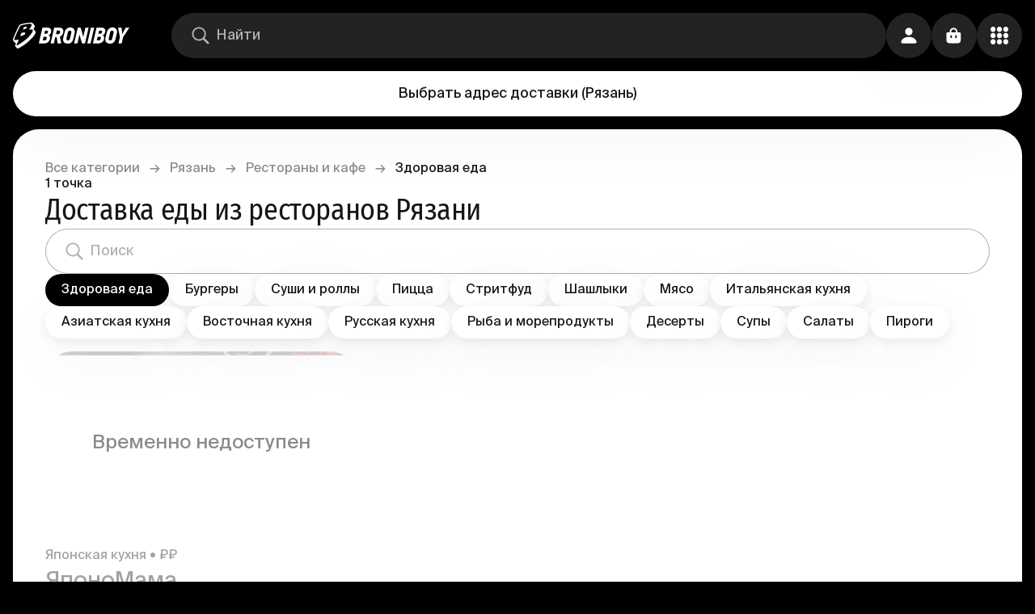

--- FILE ---
content_type: application/javascript; charset=UTF-8
request_url: https://broniboy.ru/_next/static/chunks/487-80361e21d0237dff.js
body_size: 31186
content:
(self.webpackChunk_N_E=self.webpackChunk_N_E||[]).push([[487],{20371:function(e,a,n){"use strict";var t,c=n(66204);function r(){return(r=Object.assign?Object.assign.bind():function(e){for(var a=1;a<arguments.length;a++){var n=arguments[a];for(var t in n)Object.prototype.hasOwnProperty.call(n,t)&&(e[t]=n[t])}return e}).apply(this,arguments)}a.Z=function(e){return c.createElement("svg",r({width:56,height:57,viewBox:"0 0 56 57",fill:"none",xmlns:"http://www.w3.org/2000/svg"},e),t||(t=c.createElement("path",{d:"M40 34.447v0a6 6 0 0 1-6-6v-12a6 6 0 0 1 6-6v0M40 10.447h2a2 2 0 0 1 2 2v34M40 34.443h4M17 27.443l-.02 18.9M17 21.444v-11.1M10 10.512v9.104-.18c0 4.418 3.134 8 7 8s7-3.582 7-8v.18-9.104",stroke:"#000",strokeWidth:3,strokeLinecap:"round",strokeLinejoin:"round"})))}},39187:function(e,a,n){"use strict";var t,c=n(66204);function r(){return(r=Object.assign?Object.assign.bind():function(e){for(var a=1;a<arguments.length;a++){var n=arguments[a];for(var t in n)Object.prototype.hasOwnProperty.call(n,t)&&(e[t]=n[t])}return e}).apply(this,arguments)}a.Z=function(e){return c.createElement("svg",r({width:17,height:20,viewBox:"0 0 17 20",fill:"none",xmlns:"http://www.w3.org/2000/svg"},e),t||(t=c.createElement("path",{d:"M11.064 3.75c1.063 0 1.924-.84 1.924-1.875C12.988.84 12.127 0 11.064 0c-1.062 0-1.923.84-1.923 1.875 0 1.036.861 1.875 1.923 1.875Zm-6.342 8.652-.593 1.348h-2.68c-.708 0-1.282.56-1.282 1.25s.574 1.25 1.282 1.25h3.103a1.92 1.92 0 0 0 1.767-1.136l.352-.802-.427-.246a3.753 3.753 0 0 1-1.522-1.664Zm10.83-3.652h-1.764l-1.045-2.08a3.824 3.824 0 0 0-2.475-1.99l-2.847-.826a3.907 3.907 0 0 0-3.24.67L2.593 5.712a1.228 1.228 0 0 0-.237 1.752c.432.548 1.236.65 1.798.231l1.59-1.188c.307-.23.698-.312 1.012-.24l.59.171-1.502 3.414c-.505 1.152-.052 2.5 1.054 3.137l3.405 1.96-1.1 3.427c-.212.659.164 1.36.84 1.566.127.04.256.058.383.058a1.28 1.28 0 0 0 1.223-.877l1.267-3.948c.237-.811-.115-1.683-.867-2.125L9.595 11.64l1.254-3.058.812 1.618a1.94 1.94 0 0 0 1.728 1.05h2.163c.707 0 1.282-.56 1.282-1.25s-.575-1.25-1.282-1.25Z",fill:"#000"})))}},57241:function(e,a,n){"use strict";var t,c,r,i=n(66204);function l(){return(l=Object.assign?Object.assign.bind():function(e){for(var a=1;a<arguments.length;a++){var n=arguments[a];for(var t in n)Object.prototype.hasOwnProperty.call(n,t)&&(e[t]=n[t])}return e}).apply(this,arguments)}a.Z=function(e){return i.createElement("svg",l({width:18,height:18,viewBox:"0 0 18 18",fill:"none",xmlns:"http://www.w3.org/2000/svg"},e),t||(t=i.createElement("path",{fillRule:"evenodd",clipRule:"evenodd",d:"M5 9a1 1 0 0 1 1-1h6a1 1 0 1 1 0 2H6a1 1 0 0 1-1-1Z",fill:"#161616"})),c||(c=i.createElement("path",{fillRule:"evenodd",clipRule:"evenodd",d:"M9 5a1 1 0 0 1 1 1v6a1 1 0 1 1-2 0V6a1 1 0 0 1 1-1Z",fill:"#161616"})),r||(r=i.createElement("path",{d:"M8.927 0h.146c1.824 0 3.293 0 4.45.155 1.2.162 2.21.507 3.012 1.31.803.802 1.148 1.813 1.31 3.013C18 5.634 18 7.103 18 8.927V9h-2c0-1.914-.002-3.249-.137-4.256-.132-.978-.373-1.496-.742-1.865-.369-.37-.887-.61-1.865-.741C12.249 2.002 10.914 2 9 2c-1.914 0-3.249.002-4.256.138-.978.131-1.496.372-1.865.74-.37.37-.61.888-.741 1.866C2.002 5.751 2 7.086 2 9H0v-.073c0-1.824 0-3.293.155-4.45.162-1.2.507-2.21 1.31-3.013C2.266.662 3.277.317 4.477.155 5.634 0 7.103 0 8.927 0ZM8.927 18h.146c1.824 0 3.293 0 4.45-.155 1.2-.162 2.21-.507 3.012-1.31.803-.802 1.148-1.813 1.31-3.013C18 12.366 18 10.897 18 9.073V9h-2c0 1.914-.002 3.249-.137 4.256-.132.978-.373 1.496-.742 1.865-.369.37-.887.61-1.865.742C12.249 15.998 10.914 16 9 16c-1.914 0-3.249-.002-4.256-.137-.978-.132-1.496-.373-1.865-.742-.37-.369-.61-.887-.741-1.865C2.002 12.249 2 10.914 2 9H0v.073c0 1.824 0 3.293.155 4.45.162 1.2.507 2.21 1.31 3.012.802.803 1.813 1.148 3.013 1.31C5.634 18 7.103 18 8.927 18Z",fill:"#161616"})))}},30007:function(e,a,n){"use strict";var t,c,r=n(66204);function i(){return(i=Object.assign?Object.assign.bind():function(e){for(var a=1;a<arguments.length;a++){var n=arguments[a];for(var t in n)Object.prototype.hasOwnProperty.call(n,t)&&(e[t]=n[t])}return e}).apply(this,arguments)}a.Z=function(e){return r.createElement("svg",i({width:18,height:12,viewBox:"0 0 18 12",fill:"none",xmlns:"http://www.w3.org/2000/svg"},e),t||(t=r.createElement("path",{fillRule:"evenodd",clipRule:"evenodd",d:"M3.122.167h9.181c.194 0 .392 0 .564.016.196.018.417.061.64.18.224.12.382.28.507.433.108.134.218.3.326.461l2.256 3.384c.133.2.267.401.363.586.11.21.207.465.207.773s-.097.562-.207.773a6.7 6.7 0 0 1-.363.586l-2.256 3.384a6.357 6.357 0 0 1-.326.46 1.65 1.65 0 0 1-.507.433c-.223.12-.444.163-.64.181-.172.016-.37.016-.564.016H3.122c-.354 0-.697 0-.98-.038-.32-.043-.684-.147-.987-.45-.303-.303-.407-.667-.45-.986-.038-.284-.038-.627-.038-.98V2.62c0-.353 0-.697.038-.98.043-.32.147-.684.45-.986.303-.303.667-.407.987-.45.283-.039.626-.038.98-.038Zm-.764 1.69-.001.006c-.022.159-.023.387-.023.804v6.666c0 .417.001.645.023.804v.006h.007c.158.022.387.024.803.024h9.108c.234 0 .352-.001.437-.01h.004l.003-.003c.053-.066.12-.164.25-.358l2.222-3.334c.16-.239.24-.364.29-.458L15.483 6l-.002-.004a5.838 5.838 0 0 0-.29-.458l-2.223-3.334a5.468 5.468 0 0 0-.252-.362h-.004a5.479 5.479 0 0 0-.437-.009H3.167c-.416 0-.645.002-.803.023l-.006.001Z",fill:"#161616"})),c||(c=r.createElement("circle",{cx:11.5,cy:6,r:.833,fill:"#161616",stroke:"#161616",strokeWidth:.938})))}},5922:function(e,a,n){"use strict";var t,c=n(66204);function r(){return(r=Object.assign?Object.assign.bind():function(e){for(var a=1;a<arguments.length;a++){var n=arguments[a];for(var t in n)Object.prototype.hasOwnProperty.call(n,t)&&(e[t]=n[t])}return e}).apply(this,arguments)}a.Z=function(e){return c.createElement("svg",r({width:16,height:16,viewBox:"0 0 16 16",fill:"none",xmlns:"http://www.w3.org/2000/svg"},e),t||(t=c.createElement("path",{fillRule:"evenodd",clipRule:"evenodd",d:"M11.333 14.833c0 .46-.373.833-.834.833H5.916a5.417 5.417 0 1 1 0-10.833h6.738L9.91 2.09 11.09.911l4.756 4.755-4.756 4.756L9.91 9.244 12.654 6.5H5.916a3.75 3.75 0 1 0 0 7.5H10.5c.46 0 .834.373.834.833Z",fill:"#161616"})))}},49131:function(e,a,n){"use strict";var t,c,r,i=n(66204);function l(){return(l=Object.assign?Object.assign.bind():function(e){for(var a=1;a<arguments.length;a++){var n=arguments[a];for(var t in n)Object.prototype.hasOwnProperty.call(n,t)&&(e[t]=n[t])}return e}).apply(this,arguments)}a.Z=function(e){return i.createElement("svg",l({width:21,height:20,viewBox:"0 0 21 20",fill:"none",xmlns:"http://www.w3.org/2000/svg"},e),t||(t=i.createElement("path",{fillRule:"evenodd",clipRule:"evenodd",d:"M7.583 13.333c0-.92.746-1.666 1.667-1.666h2.5c.92 0 1.666.746 1.666 1.666V17.5a.833.833 0 0 1-1.666 0v-4.167h-2.5V17.5a.833.833 0 0 1-1.667 0v-4.167Z",fill:"#161616"})),c||(c=i.createElement("path",{fillRule:"evenodd",clipRule:"evenodd",d:"M5.5 9.167v5c0 .809.001 1.332.053 1.717.049.362.127.475.19.539.064.063.177.142.539.19.385.052.908.054 1.718.054h5c.809 0 1.332-.002 1.717-.054.362-.049.475-.127.539-.19.063-.064.142-.177.19-.539.052-.385.054-.908.054-1.717v-5h1.666v5.055c0 .738 0 1.375-.068 1.885-.073.546-.24 1.07-.664 1.494-.425.425-.948.59-1.495.664-.51.068-1.146.068-1.884.068h-5.11c-.739 0-1.375 0-1.885-.068-.546-.073-1.07-.24-1.495-.664-.424-.425-.59-.948-.664-1.494-.068-.51-.068-1.147-.068-1.885V9.167H5.5Z",fill:"#161616"})),r||(r=i.createElement("path",{fillRule:"evenodd",clipRule:"evenodd",d:"M5.93 1.667h9.14c.28 0 .557 0 .792.028.268.032.57.108.846.325.277.216.425.49.52.742.085.22.152.49.22.762l1.017 4.065c.036.147.071.286.094.404.025.126.048.281.037.453a1.667 1.667 0 0 1-1.15 1.473 1.733 1.733 0 0 1-.452.075c-.122.006-.268.006-.423.006h-.098c-.364 0-.679 0-.962-.065a2.5 2.5 0 0 1-1.261-.73 2.498 2.498 0 0 1-1.77.794l-.097.001h-.112a2.498 2.498 0 0 1-1.771-.795 2.498 2.498 0 0 1-1.77.794L8.632 10H8.52a2.498 2.498 0 0 1-1.771-.795 2.5 2.5 0 0 1-1.261.73C5.206 10 4.89 10 4.526 10H4.43c-.155 0-.3 0-.423-.006a1.733 1.733 0 0 1-.452-.075 1.667 1.667 0 0 1-1.15-1.473 1.724 1.724 0 0 1 .037-.453c.023-.118.058-.257.094-.404L3.543 3.56l.009-.036c.068-.272.135-.541.22-.762.095-.252.242-.526.52-.742.277-.217.578-.293.846-.325.234-.028.513-.028.792-.028Zm-.6 1.683-.001.005a6.224 6.224 0 0 0-.17.61L4.157 7.977a7.838 7.838 0 0 0-.083.351l.017.001c.075.004.178.004.357.004.49 0 .594-.005.664-.021a.833.833 0 0 0 .58-.492c.028-.067.05-.164.128-.637l.002-.01.027-.153c.005-.025.013-.065.026-.109V6.91a.917.917 0 0 1 1.75 0l.002.002c.013.044.021.084.026.109.01.046.019.103.027.154l.07.417c.008.048.01.058.01.065a.833.833 0 0 0 .866.677h.066a.833.833 0 0 0 .81-.742l.07-.417.027-.154c.005-.025.013-.065.026-.109V6.91c.009-.027.043-.148.131-.27a.917.917 0 0 1 1.49 0c.088.122.122.243.13.27v.002c.014.044.022.084.027.109.01.046.019.103.027.154l.07.417c.008.048.01.058.01.065a.833.833 0 0 0 .866.677h.066a.833.833 0 0 0 .81-.742l.07-.417c.008-.051.018-.109.027-.154a1.27 1.27 0 0 1 .026-.109V6.91c.009-.027.043-.148.131-.27a.917.917 0 0 1 1.49 0c.088.122.122.243.13.27v.002c.014.044.022.084.027.109.01.046.019.103.027.154l.002.01c.079.472.1.57.128.636.103.248.32.43.58.492.07.016.174.021.664.021a8.217 8.217 0 0 0 .373-.005 7.776 7.776 0 0 0-.083-.352l-1.002-4.011a6.227 6.227 0 0 0-.171-.615h-.006a6.227 6.227 0 0 0-.632-.017H5.968a6.228 6.228 0 0 0-.638.017Z",fill:"#161616"})))}},76242:function(e,a,n){"use strict";n.r(a);var t,c=n(66204);function r(){return(r=Object.assign?Object.assign.bind():function(e){for(var a=1;a<arguments.length;a++){var n=arguments[a];for(var t in n)Object.prototype.hasOwnProperty.call(n,t)&&(e[t]=n[t])}return e}).apply(this,arguments)}a.default=function(e){return c.createElement("svg",r({width:39,height:13,viewBox:"0 0 39 13",fill:"none",xmlns:"http://www.w3.org/2000/svg"},e),t||(t=c.createElement("path",{d:"M26.043 7.723h3.614v.99h-2.51v.836h2.434v.837h-2.435v.875h2.511v.951h-3.614V7.723ZM36.58 9.472c1.331.076 1.445.76 1.445 1.446 0 .837-.684 1.293-1.407 1.293h-2.32v-.95h1.787c.305 0 .761 0 .761-.42 0-.19-.076-.342-.418-.38-.152-.038-.685-.038-.761-.038-1.218-.038-1.484-.647-1.484-1.37 0-.836.57-1.293 1.294-1.293h2.32v.951h-1.674c-.38 0-.798-.038-.798.38 0 .267.19.343.456.343.114 0 .723.038.799.038ZM32.434 9.472c1.331.076 1.445.76 1.445 1.446 0 .837-.685 1.293-1.407 1.293h-2.32v-.95h1.787c.304 0 .76 0 .76-.42 0-.19-.075-.342-.418-.38-.152-.038-.684-.038-.76-.038-1.218-.038-1.484-.647-1.484-1.37 0-.836.57-1.293 1.293-1.293h2.32v.951h-1.673c-.38 0-.799-.038-.799.38 0 .267.19.343.457.343.114 0 .723.038.799.038ZM19.425 7.761h-3.842l-1.255 1.37-1.218-1.408H8.812v4.451h4.184l1.332-1.484 1.293 1.484h2.092v-1.522h1.484c.57 0 1.598-.038 1.598-1.597-.039-1.066-.8-1.294-1.37-1.294Zm-7 3.5H9.877v-.875h2.434v-.837H9.877v-.837h2.663l1.065 1.218-1.18 1.331Zm4.185.533L15.05 9.93l1.56-1.75v3.614Zm2.473-2.017h-1.37V8.712h1.37c.456 0 .608.305.608.495 0 .304-.152.57-.608.57ZM24.75 10.195c.609-.304.761-.685.761-1.217 0-.951-.76-1.18-1.331-1.18h-2.853v4.451h1.103v-1.56h1.445c.38 0 .533.38.533.761l.038.837h1.065l-.038-.989c0-.723-.228-1.065-.723-1.103Zm-.95-.457h-1.37V8.712h1.37c.456 0 .608.305.608.495 0 .304-.152.533-.609.533ZM22.885.038H21.78v4.489h1.104V.038ZM12.804.038h3.575V.99h-2.51v.837h2.434v.875H13.87v.875h2.51v.913h-3.575V.039ZM20.45 2.472c.608-.305.76-.685.76-1.218 0-.95-.76-1.179-1.33-1.179h-2.854v4.451h1.103v-1.56h1.446c.38 0 .532.38.532.761l.038.837h1.066l-.038-.913c-.038-.799-.229-1.141-.723-1.18Zm-.951-.457h-1.37V.988h1.37c.456 0 .608.305.608.495 0 .304-.19.532-.608.532ZM10.256.038 8.924 3.043 7.593.038H5.88v4.299L3.979.038H2.533l-1.94 4.45h1.142l.418-.988h2.206l.419.989h2.206v-3.31l1.484 3.31h.989l1.483-3.272V4.49h1.104V.039h-1.788Zm-7.723 2.51L3.18.99l.685 1.56H2.533ZM34.185.038v3.081L32.32.038h-1.636v4.185L28.821.038h-1.446L25.854 3.5h-.685c-.266-.038-.685-.228-.685-1.027V2.13c0-1.065.571-1.14 1.294-1.14h.684V0h-1.445c-.495 0-1.598.38-1.636 2.206-.038 1.218.495 2.245 1.712 2.245h1.446l.418-.99h2.206l.419.99h2.168V1.179l1.978 3.272h1.484V.038h-1.027Zm-6.733 2.51L28.098.99l.685 1.56h-1.331Z",fill:"#C0C9D4"})))}},32417:function(e,a,n){"use strict";n.r(a);var t,c,r,i=n(66204);function l(){return(l=Object.assign?Object.assign.bind():function(e){for(var a=1;a<arguments.length;a++){var n=arguments[a];for(var t in n)Object.prototype.hasOwnProperty.call(n,t)&&(e[t]=n[t])}return e}).apply(this,arguments)}a.default=function(e){return i.createElement("svg",l({width:78,height:78,viewBox:"0 0 78 78",fill:"none",xmlns:"http://www.w3.org/2000/svg"},e),t||(t=i.createElement("rect",{width:78,height:78,rx:39,fill:"#161616"})),c||(c=i.createElement("path",{d:"M57.767 32.725a3.487 3.487 0 0 0-.41-.667h.002l-2.34-2.87-.054-.066-.006-.007a3.647 3.647 0 0 0-.555-.51c.318-.434.606-.858.855-1.264.977-1.595 1.962-3.64.894-5.33a3.075 3.075 0 0 0-.368-.466h.006l-2.059-2.536v.009c-1.16-1.537-3.424-1.542-4.19-1.542-.327 0-.682.013-1.054.037-5.238.347-10.857 1.477-16.02 2.822-1.016.265-1.892.912-2.403 1.775-3.23 5.461-8.382 17.034-10.463 22.578-.25.666-.915 2.436.15 3.816.015.02 2.339 2.87 2.339 2.87.358.427 1.159 1.228 2.462 1.115-.497 1.155-1.102 2.77-1.402 3.75-.246.805-.067 1.467.445 2.364.404.707 1.39 1.886 2.272 2.7.88.812 1.982.624 3.01.121 3.801-1.86 13.113-7.378 21.591-15.962 4.58-4.637 8.548-10.05 7.297-12.737ZM45.91 42.17c-5.385 5.684-14.773 11.987-19.551 14.384-.253.127-.582.127-.772.006-.189-.123-.238-.367-.135-.705.79-2.584 2.737-6.361 3.842-9.136-2.273.207-4.535.568-6.244.712-2.16.181-1.746-1.451-1.344-2.522 2.154-5.732 7.109-16.78 10.14-21.9.25-.423.67-.74 1.172-.87 5.933-1.546 11.517-2.485 15.614-2.756 4.127-.274 2.365 3.503 1.18 5.6-1.271 2.245-3.403 4.839-3.403 4.839s1.775-.74 4.012-.74c5.03-.001 3.54 4.592-4.51 13.088Z",fill:"#fff"})),r||(r=i.createElement("path",{fillRule:"evenodd",clipRule:"evenodd",d:"M33.762 35.16c-.936 2.24-1.61 3.928-2.22 5.608 5.85-1.215 8.253-2.811 8.798-4.69.546-1.88-2.267-2.16-6.578-.918ZM37.963 25.317l-.032.089s-.74 1.658-1.764 4.016c5.066-.977 6.54-2.251 6.922-3.202.333-.83-.04-2.522-5.126-.903Z",fill:"#fff"})))}},53236:function(e,a,n){"use strict";n.r(a);var t,c,r,i,l=n(66204);function s(){return(s=Object.assign?Object.assign.bind():function(e){for(var a=1;a<arguments.length;a++){var n=arguments[a];for(var t in n)Object.prototype.hasOwnProperty.call(n,t)&&(e[t]=n[t])}return e}).apply(this,arguments)}a.default=function(e){return l.createElement("svg",s({width:30,height:22,viewBox:"0 0 30 22",fill:"none",xmlns:"http://www.w3.org/2000/svg"},e),t||(t=l.createElement("path",{d:"M17.255 3H4a4 4 0 0 0-4 4v10a4 4 0 0 0 4 4h18a4 4 0 0 0 4-4v-3.673a6.96 6.96 0 0 1-1 .383V17a3 3 0 0 1-3 3H4a3 3 0 0 1-3-3V7a3 3 0 0 1 3-3h12.674c.166-.35.36-.685.58-1Z",fill:"#8C949F"})),c||(c=l.createElement("path",{d:"M16.07 8H0v4h18.1a6.98 6.98 0 0 1-2.03-4ZM3.45 18c-.249 0-.45-.223-.45-.5s.201-.5.45-.5h7.1c.249 0 .45.223.45.5s-.201.5-.45.5h-7.1ZM3.45 16c-.249 0-.45-.223-.45-.5s.201-.5.45-.5h7.1c.249 0 .45.223.45.5s-.201.5-.45.5h-7.1Z",fill:"#8C949F"})),r||(r=l.createElement("path",{d:"M29.5 7a6.5 6.5 0 0 1-6.5 6.5A6.5 6.5 0 0 1 16.5 7a6.5 6.5 0 1 1 13 0Z",stroke:"#8C949F"})),i||(i=l.createElement("path",{d:"M19.512 4.8h.306V9h-.678V5.592l-.954.39v-.666l1.326-.516Zm3.67 1.992c.217.08.383.208.499.384.12.176.18.386.18.63 0 .392-.142.702-.426.93-.28.224-.65.336-1.11.336-.444 0-.818-.114-1.122-.342-.304-.228-.48-.556-.528-.984h.684c.096.456.416.684.96.684.276 0 .488-.06.636-.18a.623.623 0 0 0 .222-.504c0-.4-.266-.6-.798-.6h-.57v-.6h.45c.524 0 .786-.178.786-.534a.57.57 0 0 0-.21-.462c-.14-.12-.334-.18-.582-.18-.456 0-.736.21-.84.63h-.684c.056-.42.224-.736.504-.948.28-.216.626-.324 1.038-.324.42 0 .768.114 1.044.342.276.224.414.51.414.858 0 .196-.048.37-.144.522a.887.887 0 0 1-.402.342ZM24.415 4.8h2.928v.498L25.518 9h-.768l1.782-3.552h-2.118V4.8Z",fill:"#8C949F"})))}},39355:function(e,a,n){"use strict";n.r(a);var t,c=n(66204);function r(){return(r=Object.assign?Object.assign.bind():function(e){for(var a=1;a<arguments.length;a++){var n=arguments[a];for(var t in n)Object.prototype.hasOwnProperty.call(n,t)&&(e[t]=n[t])}return e}).apply(this,arguments)}a.default=function(e){return c.createElement("svg",r({width:44,height:14,viewBox:"0 0 44 14",fill:"none",xmlns:"http://www.w3.org/2000/svg"},e),t||(t=c.createElement("path",{fillRule:"evenodd",clipRule:"evenodd",d:"M42.1 10.69c-.145 0-.273.022-.385.067a.839.839 0 0 0-.29.196 1.024 1.024 0 0 0-.2.302 1.45 1.45 0 0 0-.109.384h1.925c-.044-.3-.146-.534-.31-.7a.845.845 0 0 0-.63-.25Zm.016-.75c.258 0 .495.05.71.147.216.099.4.236.554.415.154.179.274.392.36.64.087.248.13.522.13.822a3.449 3.449 0 0 1-.015.314h-2.742c.025.175.073.323.143.447.07.123.153.224.252.304a.969.969 0 0 0 .329.174c.121.038.248.057.379.057.186 0 .373-.035.56-.107a1.8 1.8 0 0 0 .513-.3l.403.6a1.997 1.997 0 0 1-.723.422c-.254.081-.522.121-.803.121a1.99 1.99 0 0 1-.767-.145 1.74 1.74 0 0 1-.6-.41 1.867 1.867 0 0 1-.392-.64 2.367 2.367 0 0 1-.139-.832c0-.301.045-.576.135-.825.09-.25.218-.463.38-.642.163-.178.357-.316.583-.415.226-.097.476-.146.75-.146Zm-4.574.793a1.059 1.059 0 0 0-.821.364c-.096.111-.17.242-.221.393-.052.15-.078.31-.078.478 0 .17.026.329.078.48.051.15.125.28.22.391.096.112.213.2.351.266.138.066.295.098.47.098a1.058 1.058 0 0 0 .81-.354c.098-.11.175-.24.229-.39.054-.15.081-.313.081-.49s-.027-.341-.081-.491c-.054-.15-.13-.28-.229-.39a1.072 1.072 0 0 0-.352-.26 1.09 1.09 0 0 0-.457-.095Zm-.097-.792c.266 0 .494.051.685.155.191.103.351.24.48.412V8.102h.81v5.793h-.81v-.462c-.129.171-.289.309-.48.41-.19.102-.42.153-.685.153a1.76 1.76 0 0 1-1.317-.571c-.168-.18-.3-.394-.395-.642a2.253 2.253 0 0 1-.143-.815c0-.295.047-.567.142-.814.096-.248.228-.462.396-.642s.364-.32.588-.42c.225-.1.468-.151.729-.151Zm-4.436.792c-.165 0-.319.03-.46.09-.142.06-.266.146-.369.254a1.185 1.185 0 0 0-.244.39c-.06.152-.089.319-.089.501 0 .183.03.35.09.501.059.152.14.282.243.39.103.11.226.193.368.254.142.06.296.09.461.09a1.122 1.122 0 0 0 1.077-.734c.06-.151.089-.318.089-.5 0-.183-.03-.35-.09-.502a1.112 1.112 0 0 0-.616-.644 1.166 1.166 0 0 0-.46-.09Zm.001-.792c.287 0 .552.051.796.155a1.93 1.93 0 0 1 1.051 1.068c.101.246.151.515.151.804 0 .29-.05.558-.15.805a1.932 1.932 0 0 1-1.052 1.068 2.018 2.018 0 0 1-.796.155 2.02 2.02 0 0 1-.796-.155 1.914 1.914 0 0 1-1.048-1.068c-.1-.247-.15-.515-.15-.805 0-.289.05-.558.15-.804a1.916 1.916 0 0 1 1.048-1.068 2.02 2.02 0 0 1 .796-.155Zm-4.783-1.783c.24 0 .472.027.697.08.224.055.433.132.627.234.194.102.37.226.527.372.157.147.29.31.395.493l-.732.507a1.81 1.81 0 0 0-.637-.595 1.773 1.773 0 0 0-.877-.218c-.277 0-.532.05-.768.15-.235.099-.437.238-.608.418-.17.18-.304.395-.4.648-.097.252-.146.53-.146.832 0 .303.049.581.146.833.096.252.23.468.4.648.171.18.373.319.608.418.236.1.49.149.768.149.322 0 .612-.07.869-.213s.47-.34.641-.595l.713.543a2.405 2.405 0 0 1-.409.474 2.54 2.54 0 0 1-.519.358c-.19.1-.394.176-.612.228a2.908 2.908 0 0 1-.683.078c-.416 0-.798-.073-1.147-.22a2.651 2.651 0 0 1-.898-.609 2.774 2.774 0 0 1-.585-.925 3.183 3.183 0 0 1-.21-1.167c0-.42.07-.81.21-1.167a2.66 2.66 0 0 1 1.484-1.534c.348-.147.73-.22 1.146-.22Zm-5.264 2.531c-.145 0-.273.023-.386.068a.842.842 0 0 0-.29.196 1.03 1.03 0 0 0-.2.302 1.46 1.46 0 0 0-.108.384h1.925c-.044-.3-.147-.534-.31-.7a.844.844 0 0 0-.631-.25Zm.015-.748c.258 0 .495.049.71.146.217.099.401.236.555.415.153.179.273.392.36.64.086.248.13.522.13.822a3.592 3.592 0 0 1-.016.314h-2.742c.026.175.073.323.143.447.07.123.154.224.252.304a.972.972 0 0 0 .33.174c.12.038.247.057.378.057.187 0 .373-.035.56-.107a1.8 1.8 0 0 0 .514-.3l.402.6a1.992 1.992 0 0 1-.722.422 2.64 2.64 0 0 1-.804.121 1.99 1.99 0 0 1-.767-.145 1.736 1.736 0 0 1-.6-.41 1.859 1.859 0 0 1-.391-.64 2.367 2.367 0 0 1-.14-.832c0-.301.046-.576.136-.825.09-.25.217-.463.38-.642a1.69 1.69 0 0 1 .582-.415c.226-.097.476-.146.75-.146Zm-2.719 0c.124 0 .236.008.335.026.1.017.196.045.289.082l-.194.833a1.12 1.12 0 0 0-.298-.105 1.552 1.552 0 0 0-.318-.036.91.91 0 0 0-.356.069.747.747 0 0 0-.279.201.952.952 0 0 0-.182.325c-.044.13-.066.275-.066.44v2.12h-.81V10.04h.802v.435c.124-.186.278-.32.461-.407.184-.086.389-.128.616-.128Zm-2.955 2.321c0 .306-.05.569-.147.788-.099.22-.228.4-.388.54s-.343.242-.55.307a2.073 2.073 0 0 1-1.27 0 1.495 1.495 0 0 1-.94-.847 1.944 1.944 0 0 1-.145-.788v-2.22h.813v2.143c0 .185.024.343.07.473a.83.83 0 0 0 .192.316c.082.08.178.139.289.175.11.036.23.054.356.054.126 0 .245-.018.356-.054a.723.723 0 0 0 .289-.175.825.825 0 0 0 .192-.316c.046-.13.07-.287.07-.473v-2.144h.813v2.221Zm-5.539-2.321c.28 0 .538.051.779.155.24.103.442.256.608.46l-.52.575a1.569 1.569 0 0 0-.41-.295 1.093 1.093 0 0 0-.48-.103 1.048 1.048 0 0 0-.783.344 1.178 1.178 0 0 0-.23.39 1.454 1.454 0 0 0-.083.501c0 .183.028.35.083.501.055.152.132.282.23.39a1.04 1.04 0 0 0 .783.344c.178 0 .345-.038.5-.114.155-.077.291-.173.41-.288l.5.58c-.17.203-.375.357-.612.46a1.922 1.922 0 0 1-.775.155c-.294 0-.562-.052-.802-.155a1.827 1.827 0 0 1-1.01-1.068 2.258 2.258 0 0 1-.14-.805c0-.289.046-.558.14-.804a1.823 1.823 0 0 1 1.01-1.068c.24-.104.508-.155.802-.155Zm-4.303.748c-.144 0-.272.023-.385.068a.838.838 0 0 0-.29.196 1.036 1.036 0 0 0-.2.302 1.47 1.47 0 0 0-.108.384h1.925c-.044-.3-.147-.534-.31-.7a.844.844 0 0 0-.632-.25Zm.016-.748c.258 0 .495.049.71.146.216.099.4.236.554.415.154.179.274.392.36.64.087.248.13.522.13.822a3.182 3.182 0 0 1-.015.314H6.473c.026.175.074.323.144.447a.976.976 0 0 0 .581.479c.12.037.247.056.38.056.185 0 .372-.035.559-.107.187-.07.358-.17.513-.3l.403.6a1.991 1.991 0 0 1-.722.422c-.255.081-.523.121-.804.121-.279 0-.535-.048-.767-.145a1.74 1.74 0 0 1-.6-.41 1.859 1.859 0 0 1-.391-.64 2.366 2.366 0 0 1-.14-.832c0-.301.045-.576.136-.825.09-.25.216-.463.38-.642a1.69 1.69 0 0 1 .582-.415c.226-.097.476-.146.75-.146Zm-2.956-.43a3.145 3.145 0 0 0-.728-.357A2.494 2.494 0 0 0 3 9.028c-.18 0-.346.019-.495.058-.15.039-.279.095-.386.169a.818.818 0 0 0-.25.265.686.686 0 0 0-.089.348.56.56 0 0 0 .078.302.64.64 0 0 0 .223.211c.096.058.215.105.354.143.14.038.297.07.472.097l.376.052c.22.032.434.082.643.15.209.066.396.16.56.28.164.12.296.273.395.455.1.182.15.404.15.664 0 .287-.06.54-.175.76-.117.22-.274.405-.473.555a2.15 2.15 0 0 1-.691.343c-.263.077-.54.116-.835.116a3.838 3.838 0 0 1-1.156-.191 3.51 3.51 0 0 1-.552-.235 2.348 2.348 0 0 1-.473-.33l.477-.725c.093.089.204.171.335.246a2.8 2.8 0 0 0 .887.328c.161.03.32.046.478.046.178 0 .344-.018.498-.056.153-.038.287-.093.4-.165a.866.866 0 0 0 .27-.264.632.632 0 0 0 .099-.348c0-.22-.104-.387-.312-.503-.208-.115-.51-.201-.908-.257l-.422-.06a3.18 3.18 0 0 1-.591-.145 1.7 1.7 0 0 1-.515-.284 1.359 1.359 0 0 1-.364-.458 1.48 1.48 0 0 1-.138-.67c0-.282.056-.532.169-.75.112-.219.265-.403.458-.552.194-.149.42-.262.68-.34.26-.077.536-.117.83-.117.396 0 .753.055 1.072.164.319.108.615.256.89.444l-.447.736ZM41.679 2.73c-.182 0-.345.034-.488.102a1.1 1.1 0 0 0-.364.275 1.23 1.23 0 0 0-.228.407 1.52 1.52 0 0 0-.08.497c0 .175.026.34.08.496.053.156.13.292.228.407a1.092 1.092 0 0 0 .852.378 1.106 1.106 0 0 0 .84-.367 1.22 1.22 0 0 0 .237-.405c.056-.156.084-.326.084-.51 0-.183-.028-.353-.084-.509a1.222 1.222 0 0 0-.237-.405 1.109 1.109 0 0 0-.84-.367Zm-.1-.823c.276 0 .513.054.711.16.199.108.364.25.499.429V0h.84v6.01h-.84v-.48a1.5 1.5 0 0 1-.499.425 1.49 1.49 0 0 1-.71.159 1.83 1.83 0 0 1-1.367-.593 2.034 2.034 0 0 1-.41-.665 2.338 2.338 0 0 1-.148-.845c0-.307.05-.588.148-.845.1-.258.236-.48.41-.666a1.83 1.83 0 0 1 1.366-.593Zm-2.757 0c.13 0 .245.01.348.028.103.018.203.046.3.085l-.202.864a1.153 1.153 0 0 0-.309-.108 1.598 1.598 0 0 0-.33-.038.937.937 0 0 0-.369.071.778.778 0 0 0-.289.209.988.988 0 0 0-.189.338 1.405 1.405 0 0 0-.068.455V6.01h-.84V2.012h.832v.45a1.17 1.17 0 0 1 .478-.421c.19-.089.403-.134.639-.134Zm-5.134.822a1.091 1.091 0 0 0-.851.378c-.1.116-.176.251-.23.407a1.52 1.52 0 0 0-.08.497c0 .175.027.34.08.496.054.156.13.292.23.407a1.084 1.084 0 0 0 .851.378 1.103 1.103 0 0 0 .84-.367c.102-.114.18-.25.237-.405.057-.156.084-.326.084-.51a1.48 1.48 0 0 0-.084-.509 1.226 1.226 0 0 0-.237-.405 1.103 1.103 0 0 0-.84-.367Zm1.949 3.28h-.84v-.48c-.134.179-.3.32-.498.426a1.49 1.49 0 0 1-.711.159 1.83 1.83 0 0 1-1.366-.593 2.026 2.026 0 0 1-.41-.665 2.33 2.33 0 0 1-.149-.845c0-.307.05-.588.15-.845.098-.258.235-.48.409-.666.174-.187.378-.332.61-.436.234-.105.485-.157.756-.157.276 0 .513.054.711.16.198.108.364.25.498.428v-.483h.84v3.997Zm-5.914-4.102c.29 0 .559.054.808.161.249.107.459.267.63.478l-.538.597a1.615 1.615 0 0 0-.425-.307 1.142 1.142 0 0 0-.5-.107 1.084 1.084 0 0 0-.81.357 1.226 1.226 0 0 0-.24.405c-.057.157-.086.33-.086.52 0 .189.029.362.087.52.057.156.137.291.238.404a1.071 1.071 0 0 0 .812.357c.185 0 .357-.04.518-.12.16-.079.303-.178.426-.298l.518.601c-.176.212-.388.371-.634.478a1.993 1.993 0 0 1-.804.161c-.305 0-.582-.054-.831-.161a1.888 1.888 0 0 1-1.049-1.108 2.349 2.349 0 0 1-.145-.834c0-.3.049-.579.145-.835a1.892 1.892 0 0 1 1.049-1.108c.248-.107.526-.16.831-.16Zm-2.873 0c.13 0 .245.01.348.028.104.018.203.046.3.085l-.201.864a1.156 1.156 0 0 0-.31-.108 1.589 1.589 0 0 0-.329-.038.941.941 0 0 0-.37.071.78.78 0 0 0-.29.209.987.987 0 0 0-.188.338 1.405 1.405 0 0 0-.068.455V6.01h-.84V2.012h.832v.45a1.17 1.17 0 0 1 .478-.421c.19-.089.403-.134.638-.134Zm-4.744.776c-.15 0-.283.024-.4.071a.864.864 0 0 0-.3.203 1.07 1.07 0 0 0-.207.313c-.054.12-.091.254-.113.398h1.997c-.046-.311-.153-.553-.321-.726a.877.877 0 0 0-.655-.259Zm.016-.776c.268 0 .514.051.738.153.223.101.415.245.574.43.16.185.284.406.374.663.09.258.135.542.135.854a3.723 3.723 0 0 1-.016.325h-2.845c.027.18.076.335.149.463a1.02 1.02 0 0 0 .603.496c.125.04.256.06.393.06.193 0 .386-.038.58-.111.195-.074.372-.177.533-.311l.418.621a2.07 2.07 0 0 1-.75.439 2.747 2.747 0 0 1-.833.125c-.29 0-.555-.05-.796-.15a1.793 1.793 0 0 1-.623-.426 1.932 1.932 0 0 1-.405-.664 2.462 2.462 0 0 1-.145-.863c0-.312.047-.597.14-.856.095-.258.226-.48.395-.665.168-.185.37-.329.604-.43a1.93 1.93 0 0 1 .777-.153Zm-2.583.897h-1.474v1.741c0 .133.016.247.048.342a.65.65 0 0 0 .13.232c.056.06.12.103.193.131a.67.67 0 0 0 .24.042c.13 0 .264-.026.4-.08.135-.053.26-.116.375-.191l.333.696a2.62 2.62 0 0 1-.524.28 1.753 1.753 0 0 1-.657.117c-.436 0-.776-.126-1.018-.378-.243-.252-.364-.643-.364-1.174V2.804h-.767v-.792h.767V.802h.844v1.21h1.474v.792Zm-3.986.21a2.285 2.285 0 0 0-.502-.226 2.874 2.874 0 0 0-.331-.083 1.893 1.893 0 0 0-.356-.034c-.23 0-.409.044-.536.131a.4.4 0 0 0-.19.345c0 .07.016.128.05.175a.39.39 0 0 0 .134.117c.056.03.123.055.2.073.078.018.162.034.25.048l.397.063c.421.063.75.19.985.381.236.19.354.457.354.8 0 .191-.04.368-.119.527a1.18 1.18 0 0 1-.341.413 1.64 1.64 0 0 1-.55.27 2.642 2.642 0 0 1-.742.095c-.1 0-.215-.005-.346-.018a2.815 2.815 0 0 1-.867-.232 2.044 2.044 0 0 1-.438-.263l.39-.655a1.623 1.623 0 0 0 .504.286c.103.038.217.068.341.09.125.022.266.033.424.033.29 0 .508-.044.655-.131.147-.088.22-.207.22-.357 0-.114-.053-.208-.16-.282-.107-.073-.276-.127-.506-.16l-.402-.055c-.428-.06-.753-.19-.974-.39-.221-.199-.332-.46-.332-.782 0-.198.037-.376.11-.534.075-.159.18-.293.318-.403.138-.11.305-.195.5-.254.196-.06.417-.09.664-.09.302 0 .587.037.855.11.268.074.502.178.703.311l-.361.68Zm-5.805-.285a1.098 1.098 0 0 0-.851.378c-.1.116-.176.251-.23.407-.053.156-.08.321-.08.497 0 .175.027.34.08.496.054.156.13.292.23.407a1.088 1.088 0 0 0 .851.378 1.101 1.101 0 0 0 .84-.367c.102-.114.18-.25.237-.405.056-.156.084-.326.084-.51 0-.183-.028-.353-.084-.509a1.226 1.226 0 0 0-.237-.405 1.104 1.104 0 0 0-.84-.367Zm1.949 3.28h-.84v-.48c-.134.179-.3.32-.498.426a1.488 1.488 0 0 1-.711.159 1.831 1.831 0 0 1-1.366-.593 2.03 2.03 0 0 1-.41-.665c-.1-.258-.149-.54-.149-.845 0-.307.05-.588.149-.845.1-.258.236-.48.41-.666a1.88 1.88 0 0 1 .61-.436c.234-.105.485-.157.756-.157.275 0 .513.054.71.16.199.108.365.25.499.428v-.483h.84v3.997Zm-4.78 0h-.909V1.202L4.365 5.438H3.41l-1.643-4.19v4.761H.858V.167h1.394L3.887 4.34 5.522.167h1.394V6.01Z",fill:"#C0C9D4"})))}},40885:function(e,a,n){"use strict";n.r(a);var t,c,r,i,l,s=n(66204);function o(){return(o=Object.assign?Object.assign.bind():function(e){for(var a=1;a<arguments.length;a++){var n=arguments[a];for(var t in n)Object.prototype.hasOwnProperty.call(n,t)&&(e[t]=n[t])}return e}).apply(this,arguments)}a.default=function(e){return s.createElement("svg",o({width:30,height:12,viewBox:"0 0 30 12",fill:"none",xmlns:"http://www.w3.org/2000/svg"},e),t||(t=s.createElement("path",{fillRule:"evenodd",clipRule:"evenodd",d:"m15.169 7.59.838-2.433h.608l.839 2.432h-.608l-.168-.503h-.755l-.146.503h-.608Zm.922-.965.242-.839.22.839h-.462Z",fill:"#C0C9D4"})),c||(c=s.createElement("path",{fillRule:"evenodd",clipRule:"evenodd",d:"M12.117 3.25A5.881 5.881 0 0 0 9.412.585a5.91 5.91 0 0 0-7.046 1.472 5.859 5.859 0 0 0 2.708 9.41 5.911 5.911 0 0 0 6.249-1.782h17.642c0-.792-.641-1.433-1.432-1.433H10.647a4.488 4.488 0 0 1-2.253 1.817 4.506 4.506 0 0 1-2.898.067 4.49 4.49 0 0 1-2.336-1.71 4.463 4.463 0 0 1 .27-5.462 4.505 4.505 0 0 1 7.07.306h1.575l.042-.022Z",fill:"#C0C9D4"})),r||(r=s.createElement("path",{d:"M13.281 3.627h-2.718c.147.906 1.023 1.754 1.988 1.754h2.163c.029-.088.029-.205.029-.292 0-.819-.643-1.462-1.462-1.462ZM10.798 7.72V5.526h3.857a1.45 1.45 0 0 1-.712.859l.892 1.333h-1.532l-.59-1.169h-.6v1.17h-1.315ZM3.395 7.72V3.626h1.316s.38 0 .584.585c.526 1.55.585 1.754.585 1.754s.117-.38.584-1.754c.205-.585.585-.585.585-.585h1.315V7.72H7.049V5.527h-.146L6.172 7.72h-.585l-.73-2.192H4.71V7.72H3.395ZM10.265 3.627H8.924V7.72h1.34V3.627ZM19.739 5.45l-.335.504c-.147-.208-.477-.32-.776-.23a.696.696 0 0 0-.358.257.668.668 0 0 0 .343 1.056c.309.097.694-.04.832-.266l.339.435a1.279 1.279 0 0 1-1.993-1.603 1.26 1.26 0 0 1 .69-.467c.44-.122.943 0 1.258.315ZM22.17 5.435l-.335.503c-.146-.208-.476-.32-.775-.23a.696.696 0 0 0-.358.256.669.669 0 0 0 .343 1.057c.308.097.694-.04.832-.266l.338.435a1.279 1.279 0 0 1-1.993-1.603 1.26 1.26 0 0 1 .69-.467c.441-.122.944 0 1.259.315Z",fill:"#C0C9D4"})),i||(i=s.createElement("path",{fillRule:"evenodd",clipRule:"evenodd",d:"M24.016 5.702v-.545h-1.551v2.474h1.593v-.545h-.965v-.42h.755v-.544h-.755v-.42h.923ZM24.436 6.331v1.3h.65v-.767h1.043c.387 0 .726-.198.822-.533h-2.515ZM26.05 5.178c.632 0 .9.491.9.912v.157h-1.436c-.106 0-.231-.012-.372-.052-.53-.152-.905-.617-.959-1.038l1.866.021Z",fill:"#C0C9D4"})),l||(l=s.createElement("path",{d:"M29.509 5.073H27.16v.587H28v2.18h.712V5.66h.797v-.587Z",fill:"#C0C9D4"})))}},6335:function(e,a,n){"use strict";n.r(a);var t,c,r,i,l=n(66204);function s(){return(s=Object.assign?Object.assign.bind():function(e){for(var a=1;a<arguments.length;a++){var n=arguments[a];for(var t in n)Object.prototype.hasOwnProperty.call(n,t)&&(e[t]=n[t])}return e}).apply(this,arguments)}a.default=function(e){return l.createElement("svg",s({width:34,height:14,viewBox:"0 0 34 14",fill:"none",xmlns:"http://www.w3.org/2000/svg"},e),t||(t=l.createElement("path",{fillRule:"evenodd",clipRule:"evenodd",d:"m23.255 7.95.337.11a.702.702 0 0 1-.107.256.466.466 0 0 1-.181.155.638.638 0 0 1-.275.052.76.76 0 0 1-.331-.063.553.553 0 0 1-.221-.224.808.808 0 0 1-.093-.41c0-.222.054-.392.163-.511.11-.12.265-.18.464-.18.157 0 .28.035.37.103.09.069.156.174.2.315l-.34.08a.295.295 0 0 0-.037-.089.216.216 0 0 0-.183-.098.222.222 0 0 0-.2.113.515.515 0 0 0-.052.265c0 .149.02.25.063.306a.21.21 0 0 0 .177.083c.073 0 .129-.022.166-.066a.418.418 0 0 0 .082-.193l-.002-.003Zm.474-.12c0-.22.056-.39.17-.512.112-.122.27-.183.471-.183.207 0 .367.06.479.18.112.12.168.287.168.504a.877.877 0 0 1-.074.385.546.546 0 0 1-.211.235.656.656 0 0 1-.344.083.75.75 0 0 1-.348-.072.544.544 0 0 1-.222-.228.811.811 0 0 1-.085-.392h-.004Zm.384 0c0 .136.023.233.07.293.046.059.11.088.19.088.082 0 .145-.029.19-.087.046-.058.068-.162.068-.312 0-.126-.024-.218-.071-.276a.232.232 0 0 0-.192-.088c-.078 0-.14.03-.187.088-.047.058-.07.156-.07.293l.002.002Zm1.108-.672h.505l.195.816.194-.816h.503v1.34h-.313V7.477L26.062 8.5h-.284l-.242-1.023V8.5h-.315V7.158Zm1.64 0h.638c.138 0 .242.035.311.107.07.071.105.172.105.304a.43.43 0 0 1-.114.317c-.075.076-.19.114-.345.114h-.21v.498h-.386V7.156v.002Zm.385.571h.094c.074 0 .126-.013.156-.04a.14.14 0 0 0 .045-.108.155.155 0 0 0-.04-.107c-.025-.03-.074-.044-.146-.044h-.11v.3Zm.87-.571h.384v1.01h.599v.33h-.984l.001-1.34Zm1.174 0h.384v1.34h-.385l.001-1.34Zm1.424 1.12h-.438l-.06.22h-.393l.466-1.34h.419l.466 1.342h-.4l-.062-.221.002-.002Zm-.081-.29-.138-.483-.137.482h.275Zm.668-.83h.358l.468.742v-.742h.362v1.34h-.362l-.465-.736V8.5H31.3V7.158Zm1.357 0h1.167v.331h-.392v1.01h-.383v-1.01h-.392v-.331ZM5.582 5.534h-.471v1.458h.528s.596-.028.684-.621a1.35 1.35 0 0 0 0-.3c-.054-.504-.74-.537-.74-.537Z",fill:"#C0C9D4"})),c||(c=l.createElement("path",{fillRule:"evenodd",clipRule:"evenodd",d:"M5.174 8.23a.03.03 0 0 0-.03.03v1.619c0 .017-.013.031-.029.031H3.187c-.017 0-.03-.014-.03-.032V4.351c0-.017.014-.032.03-.032h2.499c.635-.032 2.567.16 2.567 1.92 0 2.23-3.079 1.99-3.079 1.99Zm10.403-6.905c.668 0 1.21.551 1.21 1.231a1.22 1.22 0 0 1-1.21 1.232 1.22 1.22 0 0 1-1.21-1.231c0-.68.542-1.232 1.21-1.232Zm-3.02 8.628c-.06 0-.632.024-.923 0-2.986-.203-2.986-2.502-2.986-2.568v-.546c0-.103.107-2.35 2.986-2.6.19-.029.88-.025.923 0 .793.051 1.052.234 1.052.234.015.008.027.03.027.048v1.413c0 .017-.012.025-.026.016h-.003s-.463-.308-1.04-.391h-.488c-1.306.12-1.395 1.248-1.395 1.248a.793.793 0 0 0-.003.064v.401c0 .018.001.046.003.064 0 0 .064 1.053 1.396 1.295.097.017.223.032.49 0 .939-.098 1.153-.284 1.153-.284.014-.01.025-.003.025.015v.233c.278.05.566.191.84.392V4.322h1.98V7.8c.698-1.085 1.438-2.19 1.686-2.558L16.074 0 .11.978 4.533 14l8.512-2.896c-.239-.372-.41-.775-.474-1.151h-.014Z",fill:"#C0C9D4"})),r||(r=l.createElement("path",{fillRule:"evenodd",clipRule:"evenodd",d:"M15.632 12.594c.161 0 .284 0 .488-.098.703-.399 3.069-6.634 5.564-8.552a.26.26 0 0 0 .047-.049.11.11 0 0 0 .017-.05s0-.129-.37-.129c-2.222-.065-4.532 4.961-5.746 6.95-.015.021-.099 0-.099 0s-.813-1.037-1.52-1.434a.405.405 0 0 0-.18-.028c-.055 0-.383.07-.537.246-.18.206-.177.322-.175.573 0 .02.012.104.035.146.173.326.962 1.497 1.609 2.144.1.077.253.282.868.282v-.001ZM22.34 1.984H34V6.48H22.34V1.984Z",fill:"#C0C9D4"})),i||(i=l.createElement("path",{fillRule:"evenodd",clipRule:"evenodd",d:"M22.34 2.054h1.849c.364 0 .659.053.882.16.225.107.41.26.557.46.147.199.253.43.319.696.066.265.099.545.099.84 0 .465-.05.826-.148 1.083-.097.255-.233.47-.407.643-.174.172-.36.286-.56.343-.273.079-.52.118-.742.118H22.34V2.053v.001Zm1.245.984v2.375h.304c.26 0 .445-.031.555-.092a.627.627 0 0 0 .258-.326c.062-.156.093-.408.093-.755 0-.46-.07-.776-.21-.945-.139-.17-.37-.255-.692-.255h-.31l.002-.002Zm2.8 1.924 1.182-.08c.026.208.078.366.156.475.128.175.311.263.55.263.178 0 .314-.044.409-.133a.42.42 0 0 0 .145-.314.41.41 0 0 0-.138-.302c-.092-.089-.305-.172-.638-.25-.545-.133-.935-.31-1.167-.528a1.096 1.096 0 0 1-.352-.839c0-.223.06-.433.179-.63.12-.2.3-.356.54-.468.242-.115.573-.172.992-.172.514 0 .906.104 1.175.311.27.206.431.534.483.985l-1.173.074c-.031-.195-.098-.337-.199-.426-.1-.09-.236-.134-.412-.134-.145 0-.254.034-.327.102a.309.309 0 0 0-.11.24c0 .069.03.131.09.186.058.058.197.111.417.161.544.127.933.256 1.167.386.236.129.408.29.514.48.108.193.163.407.163.644 0 .28-.072.536-.215.772a1.38 1.38 0 0 1-.599.536c-.255.12-.578.18-.968.18-.685 0-1.16-.143-1.423-.427-.264-.284-.414-.646-.448-1.085l.006-.007Zm3.968 0 1.183-.08c.026.208.078.366.156.475.128.175.311.263.55.263.178 0 .314-.044.409-.133a.419.419 0 0 0 .145-.314.41.41 0 0 0-.138-.302c-.092-.089-.304-.172-.637-.25-.546-.133-.935-.31-1.168-.528a1.096 1.096 0 0 1-.352-.839c0-.223.06-.433.178-.63.121-.2.302-.356.541-.468.242-.115.572-.172.992-.172.514 0 .906.104 1.175.311.27.206.432.534.483.985l-1.172.073c-.032-.195-.098-.337-.199-.426-.099-.089-.236-.133-.412-.133-.145 0-.254.033-.327.1a.31.31 0 0 0-.111.242c0 .069.03.131.09.186.059.058.198.111.418.161.544.126.933.255 1.168.385.235.129.406.29.513.481.108.192.162.406.162.644 0 .278-.071.535-.214.77a1.382 1.382 0 0 1-.6.538c-.255.12-.578.18-.967.18-.685 0-1.16-.143-1.424-.428-.263-.284-.413-.646-.448-1.084l.006-.007Z",fill:"#C0C9D4"})))}},93317:function(e,a,n){"use strict";n.r(a);var t,c,r,i=n(66204);function l(){return(l=Object.assign?Object.assign.bind():function(e){for(var a=1;a<arguments.length;a++){var n=arguments[a];for(var t in n)Object.prototype.hasOwnProperty.call(n,t)&&(e[t]=n[t])}return e}).apply(this,arguments)}a.default=function(e){return i.createElement("svg",l({width:53,height:14,viewBox:"0 0 53 14",fill:"none",xmlns:"http://www.w3.org/2000/svg"},e),t||(t=i.createElement("path",{fillRule:"evenodd",clipRule:"evenodd",d:"M0 7a7 7 0 1 1 14 0A7 7 0 0 1 0 7Zm7-5.727a5.727 5.727 0 1 0 0 11.454A5.727 5.727 0 0 0 7 1.273Z",fill:"#C0C9D4"})),c||(c=i.createElement("path",{fillRule:"evenodd",clipRule:"evenodd",d:"M5.412 9.133V6.422h3.445v2.71H5.413ZM6.02 5.42c0-.292.114-.568.32-.776.207-.208.48-.322.769-.322h.06a1.095 1.095 0 0 1 1.09 1.099v.677H6.02v-.678Zm2.84.68h-.281l-.001-.678a1.416 1.416 0 0 0-1.408-1.417h-.06A1.412 1.412 0 0 0 5.7 5.423v.678h-.286a.32.32 0 0 0-.319.319v2.744c0 .158.13.287.287.287h3.51c.158 0 .287-.13.287-.287V6.42a.32.32 0 0 0-.32-.32Z",fill:"#C0C9D4"})),r||(r=i.createElement("path",{d:"M5.412 9.133h-.35v.35h.35v-.35Zm0-2.711-.247-.248-.103.103v.145h.35Zm0 0v-.35h-.144l-.103.102.247.248Zm3.445 0 .248-.248-.103-.103h-.145v.35Zm0 0h.35v-.145l-.102-.103-.248.247Zm0 2.71v.351h.35v-.35h-.35ZM8.259 6.1v.35h.35V6.1h-.35Zm-2.239 0h-.35v.35h.35V6.1Zm2.559.002h-.35v.35h.35V6.1Zm-2.877 0v.35h.35V6.1H5.7Zm.061 3.032V6.422h-.7v2.71h.7Zm-.35-2.362h3.445v-.7H5.413v.7Zm3.096-.35v2.712h.7V6.422h-.7Zm.35 2.362H5.412v.7h3.446v-.7ZM6.369 5.42c0-.2.077-.386.219-.529l-.497-.494a1.444 1.444 0 0 0-.422 1.023h.7Zm.219-.529a.727.727 0 0 1 .52-.219v-.7c-.384 0-.745.152-1.016.425l.496.494Zm.52-.219h.06v-.7h-.06v.7Zm.06 0c.306 0 .587.197.695.494l.658-.237a1.446 1.446 0 0 0-1.353-.957v.7Zm.695.494c.03.083.045.168.045.255h.7c0-.17-.03-.335-.087-.492l-.658.237Zm.045.255v.677h.7v-.677h-.7Zm.35.327H6.02v.7h2.24v-.7ZM6.37 6.1v-.678h-.7V6.1h.7Zm2.49-.348h-.281v.7h.282v-.7Zm.069.35-.001-.679-.7.001.001.678h.7Zm-.001-.679c0-.205-.035-.406-.105-.6l-.658.238c.042.116.063.238.063.363h.7Zm-.105-.6A1.766 1.766 0 0 0 7.17 3.656v.7c.44 0 .842.281.995.704l.658-.238ZM7.17 3.656h-.06v.7h.06v-.7Zm-.06 0c-.469 0-.911.186-1.243.52l.496.493c.202-.203.467-.313.747-.313v-.7Zm-1.243.52a1.763 1.763 0 0 0-.515 1.247h.7c0-.284.11-.55.311-.754l-.496-.493ZM5.35 5.423v.678h.7v-.678h-.7Zm.35.328h-.287v.7h.287v-.7Zm-.287 0a.67.67 0 0 0-.669.669h.7c0 .01-.004.018-.009.022a.032.032 0 0 1-.022.009v-.7Zm-.669.669v2.744h.7V6.42h-.7Zm0 2.744c0 .35.286.637.637.637v-.7c.036 0 .063.027.063.063h-.7Zm.637.637h3.51v-.7h-3.51v.7Zm3.51 0a.638.638 0 0 0 .637-.637h-.7c0-.036.027-.063.063-.063v.7Zm.637-.637V6.42h-.7v2.744h.7Zm0-2.744a.67.67 0 0 0-.67-.67v.7a.032.032 0 0 1-.021-.008.032.032 0 0 1-.01-.022h.7ZM18.962 3.438c.308.064.556.128.744.192.188.064.36.146.516.246a.81.81 0 0 1 .33.36c.068.144.102.318.102.522 0 .232-.05.438-.15.618a1.036 1.036 0 0 1-.39.408 2.066 2.066 0 0 1-1.056.288c-.572 0-1.008-.134-1.308-.402a1.62 1.62 0 0 1-.522-1.02h.864c.06.216.162.374.306.474.148.1.366.15.654.15.24 0 .422-.042.546-.126a.4.4 0 0 0 .192-.354.273.273 0 0 0-.108-.228.632.632 0 0 0-.252-.132c-.1-.028-.278-.07-.534-.126a.258.258 0 0 0-.048-.006.186.186 0 0 0-.042-.012l-.048-.012a4.213 4.213 0 0 1-.546-.144 2.118 2.118 0 0 1-.438-.216.932.932 0 0 1-.33-.354 1.142 1.142 0 0 1-.108-.516c0-.416.156-.74.468-.972.312-.232.684-.348 1.116-.348.528 0 .928.122 1.2.366.276.24.44.552.492.936h-.87c-.104-.336-.376-.504-.816-.504-.244 0-.426.046-.546.138a.411.411 0 0 0-.18.348c0 .116.05.2.15.252.104.052.308.11.612.174ZM22.865 2.628c.54 0 .966.186 1.278.558.316.372.452.834.408 1.386h-2.532c.028.256.12.452.276.588.156.136.35.204.582.204a.924.924 0 0 0 .45-.108.65.65 0 0 0 .282-.306h.888c-.116.372-.32.652-.612.84a1.81 1.81 0 0 1-1.002.282c-.512 0-.93-.162-1.254-.486-.324-.324-.486-.734-.486-1.23s.162-.908.486-1.236c.324-.328.736-.492 1.236-.492Zm-.006.708a.776.776 0 0 0-.51.168.863.863 0 0 0-.288.438h1.578a.798.798 0 0 0-.276-.438.767.767 0 0 0-.504-.168ZM26.773 6.072c-.492 0-.902-.164-1.23-.492-.324-.328-.486-.738-.486-1.23s.162-.902.486-1.23c.328-.328.74-.492 1.236-.492.416 0 .778.12 1.086.36.312.236.498.558.558.966h-.882a.672.672 0 0 0-.282-.396.836.836 0 0 0-.48-.138.801.801 0 0 0-.624.258c-.156.172-.232.396-.228.672-.004.276.072.5.228.672.16.172.366.258.618.258a.865.865 0 0 0 .486-.138.673.673 0 0 0 .282-.402h.882c-.064.42-.252.748-.564.984-.308.232-.67.348-1.086.348ZM31.133 2.7h.858V6h-.858v-.456a1.191 1.191 0 0 1-1.02.528c-.364 0-.652-.116-.864-.348-.208-.236-.312-.554-.312-.954V2.7h.858v1.884c0 .224.046.392.138.504.096.112.252.168.468.168.236 0 .416-.07.54-.21.128-.14.192-.344.192-.612V2.7ZM34.56 2.628c.056 0 .12.004.192.012v.882a2.445 2.445 0 0 0-.21-.012c-.304 0-.55.08-.738.24-.184.156-.276.416-.276.78V6h-.858V2.7h.858v.576c.204-.432.548-.648 1.032-.648ZM36.804 2.628c.54 0 .966.186 1.278.558.316.372.452.834.408 1.386h-2.532c.028.256.12.452.276.588.156.136.35.204.582.204a.924.924 0 0 0 .45-.108.65.65 0 0 0 .282-.306h.888c-.116.372-.32.652-.612.84a1.81 1.81 0 0 1-1.002.282c-.512 0-.93-.162-1.254-.486-.324-.324-.486-.734-.486-1.23s.162-.908.486-1.236c.324-.328.736-.492 1.236-.492Zm-.006.708a.776.776 0 0 0-.51.168.863.863 0 0 0-.288.438h1.578a.798.798 0 0 0-.276-.438.767.767 0 0 0-.504-.168ZM19.472 12.072c-.624 0-1.142-.206-1.554-.618-.412-.416-.618-.934-.618-1.554s.206-1.136.618-1.548c.412-.416.93-.624 1.554-.624.496 0 .926.14 1.29.42.368.276.614.64.738 1.092h-.918a1.13 1.13 0 0 0-.444-.51 1.211 1.211 0 0 0-.672-.186c-.384 0-.698.128-.942.384-.24.252-.36.576-.36.972s.12.722.36.978c.244.252.558.378.942.378.256 0 .48-.06.672-.18.196-.124.344-.296.444-.516h.918a2.01 2.01 0 0 1-.738 1.098 2.074 2.074 0 0 1-1.29.414ZM22.49 9.12a1.667 1.667 0 0 1 1.219-.492c.48 0 .886.164 1.218.492.335.328.503.738.503 1.23 0 .496-.165.908-.497 1.236-.328.324-.736.486-1.224.486-.485 0-.892-.164-1.224-.492-.328-.328-.492-.738-.492-1.23s.166-.902.498-1.23Zm1.825.576a.801.801 0 0 0-.607-.252.82.82 0 0 0-.611.252c-.16.168-.24.386-.24.654s.08.486.24.654a.82.82 0 0 0 .611.252.801.801 0 0 0 .607-.252c.163-.168.245-.386.245-.654s-.081-.486-.245-.654ZM27.916 8.628c.371 0 .663.116.875.348.212.232.319.55.319.954V12h-.858v-1.884c0-.224-.049-.392-.144-.504-.096-.112-.255-.168-.474-.168-.497 0-.744.274-.744.822V12h-.858V8.7h.858v.45c.247-.348.59-.522 1.026-.522ZM31.648 8.628c.372 0 .664.116.876.348.212.232.318.55.318.954V12h-.858v-1.884c0-.224-.048-.392-.144-.504-.096-.112-.254-.168-.474-.168-.496 0-.744.274-.744.822V12h-.858V8.7h.858v.45c.248-.348.59-.522 1.026-.522ZM35.14 8.628c.54 0 .966.186 1.278.558.316.372.452.834.408 1.386h-2.532c.028.256.12.452.276.588.156.136.35.204.582.204a.924.924 0 0 0 .45-.108.65.65 0 0 0 .282-.306h.888c-.116.372-.32.652-.612.84a1.81 1.81 0 0 1-1.002.282c-.512 0-.93-.162-1.254-.486-.324-.324-.486-.734-.486-1.23s.162-.908.486-1.236c.324-.328.736-.492 1.236-.492Zm-.006.708a.776.776 0 0 0-.51.168.863.863 0 0 0-.288.438h1.578a.798.798 0 0 0-.276-.438.767.767 0 0 0-.504-.168ZM39.048 12.072c-.492 0-.902-.164-1.23-.492-.324-.328-.486-.738-.486-1.23s.162-.902.486-1.23c.328-.328.74-.492 1.236-.492.416 0 .778.12 1.086.36.312.236.498.558.558.966h-.882a.672.672 0 0 0-.282-.396.836.836 0 0 0-.48-.138.801.801 0 0 0-.624.258c-.156.172-.232.396-.228.672-.004.276.072.5.228.672.16.172.366.258.618.258a.865.865 0 0 0 .486-.138.673.673 0 0 0 .282-.402h.882c-.064.42-.252.748-.564.984-.308.232-.67.348-1.086.348ZM43.696 11.112l.144.696c-.1.068-.244.13-.432.186a2.021 2.021 0 0 1-.552.078c-.356 0-.652-.112-.888-.336-.232-.224-.348-.56-.348-1.008V9.51h-.588V8.7h.588v-.714l.858-.186v.9h1.224v.81h-1.224v1.17c0 .396.176.594.528.594.156 0 .386-.054.69-.162ZM44.833 7.176c.156 0 .284.048.384.144.1.092.15.212.15.36s-.05.27-.15.366a.532.532 0 0 1-.384.144.545.545 0 0 1-.384-.144.485.485 0 0 1-.15-.366c0-.144.05-.264.15-.36a.545.545 0 0 1 .384-.144ZM44.4 12V8.7h.858V12H44.4ZM46.367 9.12a1.667 1.667 0 0 1 1.219-.492c.48 0 .886.164 1.218.492.335.328.503.738.503 1.23 0 .496-.166.908-.498 1.236-.328.324-.735.486-1.223.486-.484 0-.892-.164-1.224-.492-.329-.328-.492-.738-.492-1.23s.166-.902.498-1.23Zm1.825.576a.801.801 0 0 0-.606-.252.82.82 0 0 0-.612.252c-.16.168-.24.386-.24.654s.08.486.24.654a.82.82 0 0 0 .612.252.801.801 0 0 0 .605-.252c.164-.168.246-.386.246-.654s-.081-.486-.245-.654ZM51.792 8.628c.372 0 .664.116.876.348.212.232.318.55.318.954V12h-.858v-1.884c0-.224-.048-.392-.144-.504-.096-.112-.254-.168-.474-.168-.496 0-.744.274-.744.822V12h-.858V8.7h.858v.45c.248-.348.59-.522 1.026-.522Z",fill:"#C0C9D4"})))}},5325:function(e,a,n){"use strict";n.r(a);var t,c,r=n(66204);function i(){return(i=Object.assign?Object.assign.bind():function(e){for(var a=1;a<arguments.length;a++){var n=arguments[a];for(var t in n)Object.prototype.hasOwnProperty.call(n,t)&&(e[t]=n[t])}return e}).apply(this,arguments)}a.default=function(e){return r.createElement("svg",i({width:170,height:19,viewBox:"0 0 170 19",fill:"none",xmlns:"http://www.w3.org/2000/svg"},e),t||(t=r.createElement("g",{clipPath:"url(#clip0_2373_70546)"},r.createElement("path",{d:"m.8 9.74 1.073-.093c.05.43.168.783.352 1.06.187.274.476.496.867.668.39.168.83.252 1.318.252a3.16 3.16 0 0 0 1.149-.193c.332-.129.578-.305.738-.527.164-.227.246-.473.246-.739 0-.27-.078-.504-.234-.703-.157-.203-.414-.373-.774-.51-.23-.09-.74-.228-1.53-.416-.788-.191-1.34-.37-1.657-.539-.41-.214-.717-.48-.92-.796a1.99 1.99 0 0 1-.3-1.073c0-.433.124-.838.37-1.213.246-.379.606-.666 1.078-.861a4.09 4.09 0 0 1 1.576-.293c.637 0 1.198.104 1.682.31.488.204.863.505 1.125.903a2.6 2.6 0 0 1 .422 1.353l-1.09.082c-.059-.542-.258-.953-.598-1.23-.336-.277-.834-.416-1.494-.416-.687 0-1.19.127-1.506.38-.312.25-.468.554-.468.91 0 .308.11.562.334.76.218.2.789.405 1.71.616.926.207 1.561.389 1.905.545.5.23.869.523 1.107.879.239.351.358.758.358 1.219 0 .457-.131.888-.393 1.295-.262.402-.639.716-1.13.943-.489.223-1.04.334-1.653.334-.777 0-1.43-.114-1.957-.34a2.764 2.764 0 0 1-1.236-1.02A2.929 2.929 0 0 1 .8 9.741Zm12.516.756 1.09.135c-.172.637-.49 1.131-.955 1.483-.465.351-1.058.527-1.781.527-.91 0-1.633-.28-2.168-.838-.531-.562-.797-1.35-.797-2.361 0-1.047.27-1.86.809-2.438.539-.578 1.238-.867 2.097-.867.832 0 1.512.283 2.04.85.527.566.79 1.363.79 2.39 0 .063-.002.157-.006.282h-4.64c.039.683.232 1.207.58 1.57s.781.545 1.3.545c.387 0 .718-.102.991-.305.274-.203.49-.527.65-.973ZM9.854 8.791h3.474c-.047-.523-.18-.916-.398-1.177a1.616 1.616 0 0 0-1.307-.61c-.484 0-.893.162-1.225.487-.328.324-.51.757-.544 1.3Zm9.943 1.43 1.037.135c-.113.715-.404 1.275-.873 1.681-.465.403-1.037.604-1.717.604-.851 0-1.537-.277-2.056-.832-.516-.559-.774-1.357-.774-2.397 0-.671.111-1.26.334-1.763.223-.504.56-.881 1.014-1.131.457-.254.953-.38 1.488-.38.676 0 1.229.171 1.658.515.43.34.705.824.826 1.453l-1.025.158c-.098-.418-.271-.732-.521-.943a1.33 1.33 0 0 0-.897-.317c-.531 0-.963.192-1.295.575-.332.378-.498.98-.498 1.804 0 .836.16 1.444.48 1.822.32.38.739.569 1.254.569.415 0 .76-.127 1.038-.381.277-.254.453-.645.527-1.172Zm6.017 2.28v-.915c-.484.703-1.142 1.055-1.974 1.055-.367 0-.711-.07-1.031-.211-.317-.14-.553-.316-.71-.527a2.042 2.042 0 0 1-.322-.786c-.043-.207-.064-.535-.064-.984V6.278h1.055v3.45c0 .552.021.923.064 1.114.066.277.207.496.422.656.215.157.48.235.797.235.316 0 .613-.08.89-.24.278-.165.473-.385.586-.663.117-.28.176-.687.176-1.218V6.278h1.055V12.5h-.944Zm2.59 0V6.277h.95v.943c.242-.441.464-.732.668-.873.207-.14.433-.21.68-.21.355 0 .716.112 1.083.339l-.363.978a1.51 1.51 0 0 0-.774-.228c-.23 0-.437.07-.62.21a1.111 1.111 0 0 0-.393.575 4.108 4.108 0 0 0-.176 1.23V12.5h-1.055Zm8.268-2.005 1.09.135c-.172.637-.49 1.131-.955 1.483-.465.351-1.059.527-1.782.527-.91 0-1.632-.28-2.168-.838-.53-.562-.797-1.35-.797-2.361 0-1.047.27-1.86.81-2.438.538-.578 1.237-.867 2.097-.867.832 0 1.511.283 2.039.85.527.566.79 1.363.79 2.39 0 .063-.001.157-.005.282h-4.64c.038.683.232 1.207.58 1.57.347.363.78.545 1.3.545.387 0 .717-.102.99-.305.274-.203.49-.527.65-.973Zm-3.463-1.705h3.475c-.047-.523-.18-.916-.399-1.177a1.617 1.617 0 0 0-1.306-.61c-.485 0-.893.162-1.225.487-.328.324-.51.757-.545 1.3Zm9.92 3.71v-.786c-.395.617-.975.926-1.74.926-.496 0-.954-.137-1.371-.41a2.727 2.727 0 0 1-.967-1.143c-.227-.492-.34-1.056-.34-1.693 0-.621.104-1.184.31-1.688.207-.507.518-.896.932-1.166.414-.27.877-.404 1.389-.404.375 0 .709.08 1.002.24.293.157.531.362.715.616V3.91h1.048v8.59h-.978Zm-3.334-3.106c0 .797.168 1.392.504 1.787.336.394.732.592 1.19.592.46 0 .85-.188 1.171-.563.324-.379.487-.955.487-1.728 0-.852-.165-1.477-.493-1.875-.328-.399-.732-.598-1.213-.598-.468 0-.86.192-1.177.574-.313.383-.47.987-.47 1.81ZM50.084 12.5h-.979V3.91h1.055v3.065c.446-.559 1.014-.838 1.705-.838.383 0 .744.078 1.084.234.344.153.625.37.844.65.223.278.397.614.522 1.009.125.394.187.816.187 1.265 0 1.067-.264 1.89-.791 2.473-.527.582-1.16.873-1.898.873-.735 0-1.311-.307-1.729-.92v.78Zm-.012-3.158c0 .746.102 1.285.305 1.617.332.543.781.815 1.348.815.46 0 .859-.2 1.195-.598.336-.402.504-1 .504-1.793 0-.812-.162-1.412-.486-1.799-.32-.386-.71-.58-1.166-.58-.462 0-.86.201-1.196.604-.336.398-.504.976-.504 1.734Zm5.672 5.555-.117-.99c.23.062.432.093.603.093.235 0 .422-.039.563-.117a.959.959 0 0 0 .346-.328c.066-.105.173-.367.322-.785.02-.059.05-.145.094-.258l-2.362-6.234h1.137l1.295 3.603c.168.457.318.938.451 1.442.121-.485.266-.957.434-1.418l1.33-3.627h1.054l-2.367 6.328c-.254.683-.45 1.154-.592 1.412-.187.348-.402.601-.644.762a1.509 1.509 0 0 1-.867.246c-.203 0-.43-.043-.68-.13ZM121.978 8.045c1.076 0 1.82-.496 1.82-1.618s-.744-1.619-1.82-1.619H119.9v3.236l2.078.001Zm-3.166-4.123h3.286c1.465 0 2.788.697 2.788 2.503 0 1.795-1.276 2.457-2.765 2.457H119.9v3.308h-1.087V3.922h-.001ZM127.413 11.59c1.241 0 1.973-.863 1.973-2.056v-.376l-1.726.177c-.992.094-1.526.496-1.526 1.205.003.577.381 1.05 1.279 1.05Zm.129-2.919 1.843-.177v-.59c0-.721-.449-1.3-1.465-1.288-.839 0-1.5.366-1.548 1.205h-.956c.047-1.404 1.133-1.962 2.503-1.962 1.63 0 2.493.794 2.493 2.245v4.09h-.945v-1.279c-.377.875-1.192 1.417-2.363 1.417-1.393 0-1.997-.78-1.997-1.76.002-1.145.84-1.747 2.435-1.903v.002ZM137.385 6.001h.956v1.17c.343-.84 1.064-1.312 2.021-1.312.945 0 1.63.45 1.854 1.347.343-.862 1.087-1.347 2.056-1.347 1.193 0 1.961.745 1.961 2.15v4.183h-1.038V8.285c0-.97-.427-1.572-1.275-1.572-.969 0-1.595.768-1.595 2.044v3.435h-1.028V8.285c0-.97-.437-1.571-1.288-1.571-.969 0-1.583.767-1.583 2.044v3.437h-1.038l-.003-6.194ZM151.925 8.707c-.024-1.288-.71-2.091-1.761-2.091-1.016 0-1.77.708-1.866 2.091h3.627Zm-1.761-2.846c1.77 0 2.788 1.075 2.788 3.391v.142h-4.663c.083 1.44.851 2.185 1.961 2.185.827 0 1.382-.427 1.642-1.063l.981.06c-.319 1.076-1.229 1.761-2.625 1.761-1.784 0-3.001-1.052-3.001-3.236-.001-2.178 1.228-3.24 2.917-3.24ZM154.042 6.001h.957v1.193c.354-.839 1.122-1.335 2.209-1.335 1.347 0 2.115.733 2.115 2.245v4.09h-1.038v-3.76c0-1.122-.437-1.724-1.43-1.724-1.16 0-1.77.804-1.77 2.044v3.438h-1.038v-6.19h-.005ZM162.308 6.793v3.615c0 .78.166 1.028.794 1.028.241-.004.482-.025.72-.061v.829a4.587 4.587 0 0 1-.909.082c-1.205 0-1.643-.472-1.643-1.712v-3.78h-1.299v-.769h.992c.272 0 .378-.106.378-.366V4.643h.969v1.358h1.512v.794l-1.514-.002ZM165.487 10.384c.083.827.697 1.194 1.677 1.194.922 0 1.536-.33 1.536-.957 0-.461-.343-.733-1.193-.993l-1.335-.39c-.958-.283-1.442-.862-1.442-1.7 0-1.194.981-1.678 2.269-1.678 1.37 0 2.457.555 2.575 1.831l-.945.061c-.106-.78-.78-1.134-1.63-1.134-.757-.023-1.253.305-1.253.886 0 .496.355.78 1.004.97l1.347.39c1.038.295 1.63.814 1.63 1.709 0 1.146-.98 1.76-2.587 1.76-1.512 0-2.493-.579-2.599-1.902l.946-.047ZM136.445 6.014l-2.304 6.898c-.428 1.347-.875 1.795-2.076 1.795a7.72 7.72 0 0 1-.685-.035v-.803c.213.012.437.024.626.024.638 0 .909-.236 1.193-1.134l.177-.555-2.346-6.19h1.135l1.718 4.883 1.449-4.883h1.113ZM85.575 8.26c0-2.314 1.719-4.067 4.067-4.067 1.876 0 3.337 1.16 3.797 2.831H91.72c-.37-.809-1.123-1.303-2.09-1.303-1.449 0-2.437 1.067-2.437 2.54 0 1.471.988 2.538 2.438 2.538.966 0 1.719-.494 2.09-1.303h1.718c-.46 1.674-1.92 2.831-3.797 2.831-2.348 0-4.067-1.753-4.067-4.067ZM95.87 3.922h-1.607v8.27h1.606v-8.27ZM98.407 9.103c0 1.022.696 1.696 1.595 1.696s1.596-.671 1.596-1.696c0-1.011-.697-1.697-1.596-1.697-.9 0-1.595.686-1.595 1.697Zm4.823 0c0 1.865-1.416 3.224-3.225 3.224-1.798 0-3.213-1.37-3.213-3.224 0-1.865 1.438-3.225 3.213-3.225 1.783 0 3.222 1.36 3.222 3.225h.003ZM109.864 6.013v6.18h-1.606v-.855c-.45.628-1.055.989-1.909.989-1.36 0-2.203-.932-2.203-2.439V6.012h1.607V9.54c0 .81.306 1.259 1.135 1.259.888 0 1.371-.528 1.371-1.54V6.013h1.607l-.002.001ZM115.52 9.103c0-1.011-.686-1.697-1.584-1.697s-1.562.686-1.562 1.697c0 1.021.672 1.696 1.562 1.696.899 0 1.584-.675 1.584-1.696Zm1.606-5.181v8.27h-1.607v-.831c-.427.584-1.079.966-1.943.966-1.607 0-2.82-1.326-2.82-3.224 0-1.91 1.221-3.225 2.808-3.225a2.322 2.322 0 0 1 1.954 1V3.921h1.608ZM73.387 16.25a8.125 8.125 0 1 0 0-16.25 8.125 8.125 0 0 0 0 16.25Z",fill:"#C0C9D4"}),r.createElement("path",{d:"m71.642 10.397 5.261-5.262a1.401 1.401 0 1 1 1.982 1.982l-3.275 3.28a2.808 2.808 0 0 1-3.968 0ZM75.133 5.854l-5.262 5.262a1.398 1.398 0 0 1-1.981 0 1.404 1.404 0 0 1 0-1.982l3.275-3.28a2.808 2.808 0 0 1 3.968 0Z",fill:"#fff"}))),c||(c=r.createElement("defs",null,r.createElement("clipPath",{id:"clip0_2373_70546"},r.createElement("path",{fill:"#fff",d:"M0 0h170v19H0z"})))))}},81398:function(e,a,n){"use strict";n.r(a);var t,c,r,i,l,s,o,u,d=n(66204);function v(){return(v=Object.assign?Object.assign.bind():function(e){for(var a=1;a<arguments.length;a++){var n=arguments[a];for(var t in n)Object.prototype.hasOwnProperty.call(n,t)&&(e[t]=n[t])}return e}).apply(this,arguments)}a.default=function(e){return d.createElement("svg",v({width:26,height:14,viewBox:"0 0 26 14",fill:"none",xmlns:"http://www.w3.org/2000/svg"},e),t||(t=d.createElement("path",{d:"M1.43 4.758.072.31h.583l.652 2.187c.18.606.333 1.138.444 1.67h.013c.111-.517.292-1.078.472-1.655L2.942.31h.583L2.027 4.758H1.43Z",fill:"#C0C9D4"})),c||(c=d.createElement("path",{fillRule:"evenodd",clipRule:"evenodd",d:"M4.842 4.375c-.54 0-1.012-.326-1.026-1.109l2.108-.015c0-.024.002-.054.005-.088.004-.05.009-.108.009-.178 0-.59-.25-1.507-1.235-1.507-.873 0-1.4.768-1.4 1.73 0 .96.54 1.61 1.47 1.61.471 0 .804-.104.998-.192l-.097-.414a1.955 1.955 0 0 1-.832.163Zm-.194-2.468c.624 0 .776.576.763.945H3.816c.041-.399.277-.945.832-.945Z",fill:"#C0C9D4"})),r||(r=d.createElement("path",{d:"M6.368 2.557c0-.37 0-.695-.028-.99h.472l.013.62h.028c.139-.428.472-.694.832-.694a.49.49 0 0 1 .153.014v.547c-.056-.015-.111-.015-.18-.015-.389 0-.652.31-.736.74a1.556 1.556 0 0 0-.027.265v1.7h-.541V2.557h.014Z",fill:"#C0C9D4"})),i||(i=d.createElement("path",{fillRule:"evenodd",clipRule:"evenodd",d:"M8.434 1.02c.222 0 .347-.163.347-.355 0-.207-.139-.37-.333-.37-.208 0-.347.163-.347.37 0 .192.14.355.333.355Zm.277.546h-.54v3.192h.54V1.566Z",fill:"#C0C9D4"})),l||(l=d.createElement("path",{d:"M9.434 4.758V2.01h-.416v-.444h.416V1.42c0-.444.097-.857.346-1.123.208-.207.472-.296.736-.296.194 0 .36.044.471.089l-.07.443a.725.725 0 0 0-.346-.074c-.458 0-.583.429-.583.931v.177h.722v.444h-.722v2.748h-.554Z",fill:"#C0C9D4"})),s||(s=d.createElement("path",{fillRule:"evenodd",clipRule:"evenodd",d:"M11.486 1.02c.222 0 .36-.163.347-.355 0-.207-.125-.37-.333-.37-.208 0-.347.163-.347.37 0 .192.139.355.333.355Zm.277.546h-.54v3.192h.54V1.566ZM13.76 4.375c-.54 0-1.012-.326-1.026-1.109l2.108-.015c0-.024.002-.054.005-.088.004-.05.009-.108.009-.178 0-.59-.25-1.507-1.235-1.507-.873 0-1.4.768-1.4 1.73 0 .96.54 1.61 1.47 1.61.471 0 .804-.104.998-.192l-.097-.414a1.955 1.955 0 0 1-.832.163Zm-.194-2.468c.624 0 .763.576.763.945h-1.595c.041-.399.277-.945.832-.945ZM17.88 3.93V.075h-.541v1.891h-.014c-.139-.25-.444-.487-.902-.487-.735 0-1.345.65-1.345 1.714 0 .975.555 1.625 1.276 1.625.5 0 .86-.266 1.026-.62h.014l.028.561h.485c-.027-.221-.027-.546-.027-.827Zm-.57-1.315a.778.778 0 0 1 .029.252v.546c0 .09-.014.178-.028.252-.111.443-.444.694-.805.694-.596 0-.887-.532-.887-1.182 0-.71.333-1.241.901-1.241.416 0 .708.31.79.68ZM19.918 3.93c0 .282-.014.607-.027.828h.485l.028-.532h.014c.222.429.568.606.998.606.666 0 1.346-.576 1.346-1.714.014-.96-.514-1.626-1.262-1.626-.486 0-.833.237-1.027.592h-.014V.074h-.54V3.93Zm.57-.25a.924.924 0 0 1-.028-.207h.014v-.577c0-.088.013-.177.027-.236.111-.444.458-.71.832-.71.583 0 .888.547.888 1.183 0 .724-.347 1.226-.915 1.226-.402 0-.708-.28-.819-.68Z",fill:"#C0C9D4"})),o||(o=d.createElement("path",{d:"m23.358 1.567.652 1.891c.07.207.139.458.194.65h.014c.056-.192.111-.443.195-.665l.596-1.876h.582l-.818 2.275c-.388 1.094-.652 1.656-1.026 1.995-.264.252-.527.355-.666.37l-.139-.488c.14-.044.32-.133.472-.28.152-.119.333-.355.458-.65a.356.356 0 0 0 .041-.134.505.505 0 0 0-.041-.148l-1.11-2.94h.596ZM9.137 7.365l-1.65 4.448-.666-3.783c-.083-.429-.388-.665-.735-.665H3.382l-.042.192c.555.133 1.179.34 1.567.561.236.133.305.252.375.577l1.262 5.216h1.692l2.58-6.546H9.137ZM11.495 7.365l-1.317 6.546h1.595l1.303-6.546h-1.58ZM15.17 9.182c0-.236.223-.487.68-.546.222-.03.86-.06 1.568.295l.277-1.389a4.055 4.055 0 0 0-1.484-.295c-1.567 0-2.677.886-2.69 2.172-.014.946.79 1.463 1.386 1.773.624.325.832.518.819.813 0 .443-.5.635-.944.635-.804.015-1.262-.236-1.636-.413l-.291 1.433c.374.178 1.054.34 1.761.34 1.664 0 2.76-.872 2.76-2.246.028-1.7-2.219-1.803-2.205-2.572Z",fill:"#C0C9D4"})),u||(u=d.createElement("path",{fillRule:"evenodd",clipRule:"evenodd",d:"M19.692 7.838a.733.733 0 0 1 .68-.473V7.35h1.359l1.276 6.546h-1.47l-.195-.975h-2.038l-.333.976h-1.665l2.386-6.06Zm.916 1.3-.847 2.453h1.318l-.471-2.453Z",fill:"#C0C9D4"})))}},62281:function(e,a,n){"use strict";n.d(a,{Ej:function(){return t},Uy:function(){return c},zv:function(){return r}}),n(4143);var t="_1h70i291",c="_1h70i292",r="_1h70i290 _1oqru0l15"},44281:function(e,a,n){"use strict";n.d(a,{mX:function(){return i},nY:function(){return r},o0:function(){return t},tX:function(){return c}}),n(47865);var t="_1k73nzs0",c="_1k73nzs1",r="_1k73nzs2",i="_1k73nzs3 _1oqru0l19"},95731:function(e,a,n){"use strict";n.d(a,{Mx:function(){return c},m$:function(){return t},q1:function(){return i},wG:function(){return l},yT:function(){return r}}),n(60295);var t="rqmdvr2 rqmdvr1 _1oqru0l11",c="rqmdvr1 _1oqru0l11",r="rqmdvr0",i="rqmdvr4 _1oqru0l11",l="rqmdvr3"},69948:function(e,a,n){"use strict";n.d(a,{Z:function(){return u}}),n(66204);var t=n(16444),c=n(36653),r=n(35681),i=n.n(r),l=n(38039),s=n(62281);n(77689);var o=n(43188),u=(0,t.Pi)(function(e){var a=e.title,n=e.spinnerClassName;return(0,o.jsx)(l.Z,{className:i()(!a&&s.Uy),preContentElement:a&&(0,o.jsx)(c.ZT$,{className:s.zv,variant:"unset",children:a}),parametersElement:null,children:(0,o.jsx)(c.$jN,{className:i()("_1u2vrvw0 u3xd3i4",n)})})})},63948:function(e,a,n){"use strict";n.d(a,{Z:function(){return c}}),n(66204),n(7826);var t=n(43188),c=function(){return(0,t.jsx)("div",{className:"bdnh5v0"})}},40446:function(e,a,n){"use strict";n.d(a,{Z:function(){return d}});var t=n(82269),c=n(66204),r=n(36653),i=n(35681),l=n.n(i);n(17304);var s={success:"_1x7bf235",error:"_1x7bf236"},o=n(43188),u=["loading","title","value","icon","successValue","errorValue","actionDisabled"],d=c.memo(function(e){var a=e.loading,n=e.title,c=e.value,i=e.icon,d=e.successValue,v=e.errorValue,m=e.actionDisabled,h=(0,t.Z)(e,u);return(0,o.jsxs)("div",{className:"_1x7bf230",onClick:m?function(){}:h.actionOnClick,children:[(0,o.jsxs)("div",{className:"_1x7bf231",children:[i,(0,o.jsxs)("div",{className:"_1x7bf232",children:[(0,o.jsx)(r.ZT$,{className:"_1x7bf233 _1oqru0l18",variant:"unset",children:n}),c&&(0,o.jsx)(r.ZT$,{className:l()("_1x7bf234 _1x7bf233 _1oqru0l18",d&&s.success,v&&s.error),variant:"unset",children:c})]})]}),a?(0,o.jsx)(r.$jN,{className:"u3xd3i2"}):"children"in h&&h.children,(0,o.jsx)(r.JO$,{className:"_1x7bf237",icon:"arrowRight_16"})]})})},59208:function(e,a,n){"use strict";n.d(a,{Z:function(){return r}});var t=n(66204);n(96045);var c=n(43188),r=t.memo(function(e){var a=e.children;return(0,c.jsx)("div",{className:"uavhww0",children:a})})},14612:function(e,a,n){"use strict";n.d(a,{Z:function(){return _}});var t=n(81333),c=n(66204),r=n(16444),i=n(58505),l=n(78487),s=n(97969),o=n(36653),u=n(80495),d=n(40446),v=n(29435),m=n(52764),h=n(51703),p=n(16615);n(98468);var f=n(43188),_=(0,r.Pi)(function(e){var a,n,r,_,g,Z,y=e.loading,b=(0,i.$G)("basket").t,x=(0,i.sV)().containerInstance,j=x.get(m.e),k=j.mySavedAddress,C=j.myCity,w=x.get(p.a),N=x.get(h.L).basketAddressChangeAnalyticsEvent,E=w.orderTimeParameter.timeSlot,V=w.verifyData,M=(0,u.Z)(),O=(0,t.Z)(M,2),R=O[0],T=O[1],I=w.orderType===s.V2.TAKEAWAY,P=I?"".concat(null!==(a=null==w?void 0:null===(n=w.basketInfo)||void 0===n?void 0:null===(r=n.main_place)||void 0===r?void 0:r.city.name)&&void 0!==a?a:"").concat(l.f).concat(null!==(_=null==w?void 0:null===(g=w.basketInfo)||void 0===g?void 0:null===(Z=g.main_place)||void 0===Z?void 0:Z.address)&&void 0!==_?_:""):k?"".concat(C.city).concat(l.f).concat(k.address):b({scope:"basket_parameter_address",name:"need_choose_delivery_address"}),q=c.useCallback(function(){v.T.emit("OPEN_BASKET_DELIVERY_ADDRESS_MODAL",{onAddressSelected:T}),N()},[T,N]),D=(null==E?void 0:E.key)!=="asap",A=c.useMemo(function(){if(I){var e=D?null==E?void 0:E.display_name:null==V?void 0:V.estimated_takeaway_time;return e?b({scope:"basket_parameter_delivery_time",name:"takeaway_for_time",parameter:D?"exact":"common"},{time:e}):b({scope:"basket_parameter_delivery_time",name:"title",parameter:"takeaway"})}var a=D?null==E?void 0:E.display_name:null==V?void 0:V.estimated_delivery_time;return a?b({scope:"basket_parameter_delivery_time",name:"delivery_for_time",parameter:D?"exact":"common"},{time:a}):b({scope:"basket_parameter_delivery_time",name:"title",parameter:"delivery"})},[D,null==E?void 0:E.display_name,I,b,null==V?void 0:V.estimated_delivery_time,null==V?void 0:V.estimated_takeaway_time]);return(0,f.jsx)("div",{className:"_10hel4g0",children:(0,f.jsx)(d.Z,{icon:I?(0,f.jsx)(o.JO$,{icon:"basket_takeaway"}):(0,f.jsx)(o.JO$,{icon:"basket_delivery"}),loading:R,actionDisabled:y,title:A,value:P,actionOnClick:q})})});(0,o.JK_)("basket_delivery",n(39187).Z),(0,o.JK_)("basket_takeaway",n(49131).Z)},29757:function(e,a,n){"use strict";n.d(a,{Z:function(){return N}});var t=n(81333),c=n(66204),r=n(58505),i=n(55311),l=n(80849),s=n(88318),o=n(46111),u=n(36653),d=n(16444),v=n(29435),m=n(35681),h=n.n(m);n(19982);var p="_1mi7qms1",f=n(43188),_=c.memo(function(e){var a=e.card,n=e.isNewCard,t=e.bindingId,c=e.onSelect,i=(0,r.$G)("basket").t;return(0,f.jsxs)("div",{className:h()("_1mi7qms0",n&&!t?p:t===(null==a?void 0:a.bindingId)&&p),onClick:c,children:[(0,f.jsx)(u.JO$,{className:"_1mi7qms2",icon:n?"basket_new_card":(null==a?void 0:a.type)==="visa"?"visa-blue":null==a?void 0:a.type}),(0,f.jsx)(u.ZT$,{className:u.f21,variant:"unset",children:n?i({scope:"basket_parameter_payment_type",name:"new-card"}):null==a?void 0:a.display_pan})]})});(0,u.JK_)("basket_new_card",n(57241).Z);var g=n(74945),Z=n(35659),y=n(20406),b=n(28526),x=n.n(b),j=function(e){var a=e.verifyData,n=e.paymentParameter,i=(0,r.$G)("basket").t,l=n.setCryptogram,s=c.useState(""),o=(0,t.Z)(s,2),u=o[0],d=o[1],m=c.useState(""),h=(0,t.Z)(m,2),p=h[0],f=h[1],_=c.useState(""),g=(0,t.Z)(_,2),Z=g[0],b=g[1],j=c.useState(!1),k=(0,t.Z)(j,2),C=k[0],w=k[1],N=c.useCallback((0,y.Z)(x().mark(function e(){var t;return x().wrap(function(e){for(;;)switch(e.prev=e.next){case 0:if(!(!(null!=a&&a.payment_gateway)||!n.validatePaymentForm({cvv:p,cardNumber:Z,dateExpirationString:u}))){e.next=4;break}return w(!1),l(null),e.abrupt("return");case 4:return e.next=6,a.payment_gateway.generateCryptogram({cvv:p,dateExpirationString:u,cardNumber:Z});case 6:if(l((t=e.sent).cryptogram),!t.errors){e.next=12;break}return w(!1),t.errors.forEach(function(e){return v.T.emit("NOTIFICATION_ERROR",{message:i({scope:"basket_parameter_payment_type",place:"cloudpayments_api_errors",name:e})})}),e.abrupt("return");case 12:w(!0);case 13:case"end":return e.stop()}},e)})),[null==a?void 0:a.payment_gateway,n,p,Z,u,l,i]);return{isValid:C,cvv:p,dateExpirationString:u,cardNumber:Z,setCVV:f,setCardNumber:b,setDateExpirationString:d,validateForm:N}};n(24361);var k="_11008c3d",C=[{path:"secure-connections",key:"basket/newCardSecureConnections"},{path:"verified-by-visa",key:"basket/newCardVerifiedByVisa"},{path:"mastercard-securecode",key:"basket/newCardMastercardSecurecode"},{path:"mir-accept",key:"basket/newCardMirAccept"},{path:"american-express",key:"basket/newCardAmericanExpress"},{path:"pci-compliant",key:"basket/newCardPCICompliant"}],w=(0,d.Pi)(function(e){var a=e.basketStorage,n=e.loading,i=e.onOrderCreate,l=a.verifyData,s=a.paymentParameter,o=j({verifyData:l,paymentParameter:s}),d=o.validateForm,v=(0,g.i)(d,[d]),m=(0,t.Z)(v,2),h=m[0].loading,p=m[1],_=(0,r.$G)("basket"),y=_.t,b=_.language,x=c.useMemo(function(){return null!=l&&l.success?l.getFinalPrice(b):null},[l,b]),w=(0,Z.A)(o.cardNumber,300,o.setCardNumber),N=w.inputValue,E=w.onInputChange,V=(0,Z.A)(o.cvv,300,o.setCVV),M=V.inputValue,O=V.onInputChange,R=(0,Z.A)(o.dateExpirationString,300,o.setDateExpirationString),T=R.inputValue,I=R.onInputChange;return c.useEffect(function(){p()},[o.cardNumber,o.cvv,o.dateExpirationString,s.toSaveCard,p]),(0,f.jsx)("div",{className:"z2kqwjd",children:(0,f.jsxs)("div",{className:"z2kqwj6",children:[(0,f.jsxs)("div",{className:"z2kqwj7",children:[(0,f.jsx)(u.JO$,{className:"z2kqwj8",icon:"basket/newCardBBLogo"}),(0,f.jsxs)("div",{className:"z2kqwj9",children:[(0,f.jsx)(u.ZT$,{className:"_1oqru0l11",variant:"unset",children:y({scope:"basket_parameter_payment_type",place:"new_card_modal",name:"title"})}),(0,f.jsx)(u.ZT$,{className:"_1oqru0lq",variant:"unset",children:x})]})]}),(0,f.jsxs)(u.l09,{className:"z2kqwj2",onSubmit:function(){return!1},children:[(0,f.jsx)(u.nVA,{className:k,onChangeInput:E,value:N,loading:h,mask:"&&&& &&&& &&&& &&&& &&&",placeholder:y({scope:"basket_parameter_payment_type",place:"new_card_modal",name:"card-number"})}),(0,f.jsxs)("div",{className:"z2kqwj1",children:[(0,f.jsx)(u.nVA,{className:k,value:T,loading:h,mask:"&&/&&",placeholder:y({scope:"basket_parameter_payment_type",place:"new_card_modal",name:"date-expiration-placeholder"}),onChangeInput:I}),(0,f.jsx)(u.nVA,{className:k,value:M,loading:h,mask:"&&&",placeholder:y({scope:"basket_parameter_payment_type",place:"new_card_modal",name:"cvv-placeholder"}),fieldItemRight:(0,f.jsx)(u.JO$,{icon:"basket/newCardCVVInput"}),fieldItemRightClassName:"z2kqwj0",onChangeInput:O})]}),(0,f.jsx)("div",{className:"z2kqwj3",children:(0,f.jsx)(u.XZJ,{className:"z2kqwj4",value:s.toSaveCard,noWrap:!0,onClick:s.toggleToSaveCard,children:(0,f.jsx)(u.ZT$,{className:"z2kqwj5 _1oqru0l11",variant:"unset",children:y({scope:"basket_parameter_payment_type",place:"new_card_modal",name:"save-card"})})})})]}),(0,f.jsx)(u.zxk,{className:"z2kqwjb _1ceqcr4c",loading:n,disabled:!o.isValid,onClick:i,children:y({scope:"purchase",place:"make_order_button",name:x?"title_with_price":"title_without_price"},{price:x})}),(0,f.jsx)("div",{className:"z2kqwja",children:C.map(function(e){var a=e.key;return(0,f.jsx)(u.JO$,{icon:a},a)})}),(0,f.jsx)("div",{className:"z2kqwjc",children:(0,f.jsx)(u.JO$,{icon:"basket/newCardSecuredByCloudPayments"})})]})})});(0,u.JK_)("basket/newCardBBLogo",n(32417).default),(0,u.JK_)("basket/newCardCVVInput",n(53236).default),C.forEach(function(e){return(0,u.JK_)(e.key,n(20073)("./".concat(e.path,".svg")).default)}),(0,u.JK_)("basket/newCardSecuredByCloudPayments",n(5325).default),n(74668);var N=(0,d.Pi)(function(e){var a=e.basketStorage,n=e.loading,d=e.onOrderCreate,m=(0,r.$G)("basket").t,h=a.paymentParameter,p=h.paymentCards,g=h.bindingId,Z=h.validationError,y=h.setBindingId,b=h.setPaymentType,x=h.setChangeAmount,j=h.setCryptogram,k=h.closeChangeAmountAnother;c.useEffect(function(){null!==Z&&(0,r.BC)(Z,["payment_gateway_does_not_exists"],{unexpectedError:function(){return v.T.emit("NOTIFICATION_ERROR",{message:m({scope:"basket_parameter_payment_type",place:"errors",name:"unexpected_error"})})},stringError:function(e){return v.T.emit("NOTIFICATION_ERROR",{message:e})},fieldError:function(e){return v.T.emit("NOTIFICATION_ERROR",{message:m({scope:"basket_parameter_payment_type",place:"errors",name:e})})}})},[m,Z]);var C=(0,l.j)(function(e){var a=e.paymentType,n=e.bindingId;return function(){a!==i.hl.SBP&&(x(null),k()),y(n),b(a)}},[x,k,y,b],JSON.stringify),N=(0,s.kt)(!1),E=(0,t.Z)(N,3),V=E[0],M=E[1],O=E[2];(0,o.x)(v.T,"OPEN_NEW_CARD_MODAL",M);var R=c.useCallback(function(){var e,a;C({paymentType:i.hl.CARD_ONLINE,bindingId:null!==(e=null==p?void 0:null===(a=p[0])||void 0===a?void 0:a.bindingId)&&void 0!==e?e:null})(),j(null),O()},[O,C,p,j]);return(0,f.jsxs)(f.Fragment,{children:[(0,f.jsx)(u.Xsu,{className:"_17pxgur2",desktopRedirectWheelEventToHorizontalScroll:!0,children:(0,f.jsx)("div",{className:"_17pxgur0",children:(0,f.jsxs)("div",{className:"_17pxgur1",children:[null==p?void 0:p.map(function(e){return(0,f.jsx)(_,{card:e,bindingId:g,onSelect:C({paymentType:i.hl.CARD_ONLINE,bindingId:e.bindingId})},e.bindingId)}),(0,f.jsx)(_,{isNewCard:!0,bindingId:g,onSelect:C({paymentType:i.hl.CARD_ONLINE,bindingId:null})})]})})}),(0,f.jsx)(u.u_l,{opened:V,onClose:R,children:(0,f.jsx)(w,{basketStorage:a,loading:n,onOrderCreate:d})})]})})},60615:function(e,a,n){"use strict";n.d(a,{Z:function(){return Z}});var t=n(81333),c=n(66204),r=n(16444),i=n(58505),l=n(88318),s=n(36653),o=n(40446),u=n(16615),d=n(74945),v=n(51703);n(27699);var m="_1p15a136",h=n(35681),p=n.n(h),f=n(43188),_=function(){return Promise.resolve()},g=(0,r.Pi)(function(e){var a=e.loading,n=(0,i.$G)("basket").t,r=(0,i.sV)().containerInstance,l=r.get(v.L).promocodeApplyAnalyticsEvent,o=r.get(u.a).promocodeParameter||{},h=o.applyPromocode,g=void 0===h?_:h,Z=o.promocode,y=o.verifyMessage,b=o.tryToVerifyMessage,x=o.clearPromocodeTryToVerifyMessage,j=(0,d.i)(g,[g]),k=(0,t.Z)(j,2),C=k[0].loading,w=k[1],N=c.useState(function(){return Z||""}),E=(0,t.Z)(N,2),V=E[0],M=E[1],O=c.useCallback(function(){w(""===V.trim()?null:V,!1,!1,!1),l(V)},[w,V,l]),R=c.useCallback(function(){w(null).then(function(){return M("")})},[w]);c.useEffect(function(){return M(Z||""),function(){null==x||x()}},[Z,x]);var T=(null==y?void 0:y.valid)===!1,I=(null==b?void 0:b.valid)===!1,P=C||a,q=P||""===V.trim()||V===(null!=Z?Z:"")||V===(null==b?void 0:b.triggerPromocode);return(0,f.jsxs)("div",{className:"_1p15a130",children:[(0,f.jsx)(s.ZT$,{className:"_1p15a131",variant:"h4",children:n({scope:"basket_parameter_promocode",place:"modal",name:"title"})}),(0,f.jsxs)("div",{className:"_1p15a133",children:[(0,f.jsx)(s.nvn,{className:"_1p15a134 _11008c3d",placeholder:n({scope:"basket_parameter_promocode",place:"modal",name:"promocode_field",parameter:"placeholder"}),disabled:P,loading:P,value:V,onChangeInput:M}),(0,f.jsx)(s.zxk,{className:"_1ceqcr4c",disabled:q,onClick:O,children:n({scope:"basket_parameter_promocode",place:"modal",name:"save_button",parameter:"title"})})]}),(T||I||(null==y?void 0:y.valid)||Z)&&(0,f.jsxs)("div",{className:"_1p15a135",children:[T&&!I&&(0,f.jsx)(s.ZT$,{className:m,variant:"caption",children:y.message}),(I&&!T||I&&T)&&(0,f.jsx)(s.ZT$,{className:m,variant:"caption",children:b.message}),(null==y?void 0:y.message)&&y.valid&&!I&&(0,f.jsxs)("div",{className:"_1p15a137",children:[(0,f.jsx)(s.ZT$,{className:"_1p15a138",variant:"paragraph",children:n({scope:"basket_parameter_promocode",place:"modal",name:"promocode_applied_successfully",parameter:"main"})}),(0,f.jsx)(s.ZT$,{className:"_1p15a139",variant:"caption",children:y.message})]}),null!==Z&&(0,f.jsx)(s.ZT$,{className:p()("_1p15a13a _1oqru0lh",P?"_1p15a13b":""),variant:"unset",onClick:P?void 0:R,children:n({scope:"basket_parameter_promocode",place:"modal",name:"remove_promocode_button",parameter:"title"})})]})]})});n(72399);var Z=(0,r.Pi)(function(e){var a=e.loading,n=(0,i.$G)("basket").t,r=(0,i.sV)().containerInstance.get(u.a).promocodeParameter||{},d=r.promocode,v=r.clearPromocodeVerifyMessage,m=r.isPromocodeValid,h=r.verifyMessage,p=(0,l.kt)(!1),_=(0,t.Z)(p,3),Z=_[0],y=_[1],b=_[2],x=(0,c.useCallback)(function(){m||null==v||v(),b()},[m,v,b]),j=c.useMemo(function(){var e="";return d&&(e+=d),null!=h&&h.valid&&h.message&&(e+=" \xb7 "+h.message),e},[d,h]);return(0,f.jsxs)(f.Fragment,{children:[(0,f.jsx)(o.Z,{title:n({scope:"basket_parameter_promocode",name:"title"}),actionOnClick:y,value:j,icon:(0,f.jsx)(s.JO$,{icon:"basket_promocode"})}),(0,f.jsx)(s.u_l,{className:"t5ych0",opened:Z,onClose:x,children:(0,f.jsx)(g,{loading:a})})]})});(0,s.JK_)("basket_promocode",n(30007).Z)},63961:function(e,a,n){"use strict";n.d(a,{Z:function(){return m}});var t=n(66204),c=n(16444),r=n(58505),i=n(36653),l=n(55311),s=n(29435),o=n(52764);n(96457),n(65001);var u="_1v636ql5",d=n(12897),v=n(43188),m=(0,c.Pi)(function(e){var a=e.basketStorage,n=a.verifyData,c=a.paymentParameter,m=e.loading,h=e.onOrderCreate,p=(0,r.$G)("basket"),f=p.t,_=p.language,g=(0,r.sV)().containerInstance.get(o.e).mySavedAddress,Z=t.useMemo(function(){return null!=n&&n.success?n.getFinalPrice(_):null},[n,_]),y=null===c.bindingId&&c.paymentType===l.hl.CARD_ONLINE,b=(n||{}).payment_gateway||{},x=b.is_support_payment_with_cryptogram,j=void 0!==x&&x,k=b.payment_gateway_merchant_id,C=void 0===k?null:k,w=t.useCallback(function(){if(c.bindingId||!j||!C){h();return}s.T.emit("OPEN_NEW_CARD_MODAL",void 0)},[j,h,C,c.bindingId]),N=(0,v.jsx)(i.zxk,{className:"_1v636ql0 _1ceqcr4c",loading:m,disabled:!Z||!g,onClick:w,children:y?f({scope:"purchase",place:"make_order_button",name:"title_with_new_card"}):f({scope:"purchase",place:"make_order_button",name:Z?"title_with_price":"title_without_price"},{price:Z})});return(0,v.jsxs)("div",{className:"_1v636ql2",children:[g?N:(0,v.jsx)(i.qFi,{mode:i.TL1.HOVER,primaryPlacement:"bottom",triggerElement:(0,v.jsx)("div",{children:N}),popupElement:(0,v.jsx)(i.RXH,{children:(0,v.jsx)(i.ZT$,{className:"_1v636ql1 _1oqru0lh",variant:"unset",children:f({scope:"purchase",place:"make_order_button",name:"need_choose_address_tooltip"})})})}),(0,v.jsx)("span",{className:"_1v636ql3",children:(0,v.jsxs)(i.ZT$,{className:"_1v636ql4",variant:"caption",children:[f({scope:"purchase",place:"confirm",name:"0"})," ",(0,v.jsx)(d.Z,{className:u,target:"_blank",rel:"nooferrer noopener",variant:"caption",href:"/privacy-policy/",children:f({scope:"purchase",name:"privacy"})}),f({scope:"purchase",place:"confirm",name:"1"})," ",(0,v.jsx)(d.Z,{className:u,variant:"caption",target:"_blank",rel:"nooferrer noopener",href:"/rules-delivery/",children:f({scope:"purchase",name:"rules-delivery"})}),f({scope:"purchase",place:"confirm",name:"2"})]})})]})})},55620:function(e,a,n){"use strict";n.d(a,{Z:function(){return J}});var t,c,r,i,l,s,o,u,d,v,m,h,p,f,_,g=n(81333),Z=n(66204),y=n(16444),b=n(58505),x=n(88318),j=n(36653),k=n(40446),C=n(51703),w=n(2737),N=n(13089),E=n(96412),V=n(41701),M=n(80304),O=n(29017),R=n(48200),T=n(95235),I=n(49507),P=n(96625),q=n(56980),D=n(38506),A=n(49136),$=n(97969),S=n(99247),L=n(6210),z=(t=(0,L.C)(),c=(0,P.XV)(),r=(0,q.Np)(void 0,{message:"phone_must_be_valid"}),i=(0,D.l)(function(e){return!!e.phone&&!(0,$.O1)(e.phone)}),l=(0,b.BI)(""),s=Reflect.metadata("design:type",String),o=(0,L.C)(),u=(0,P.XV)(),d=(0,A.Bl)(1,{message:"name_must_be_valid"}),v=(0,D.l)(function(e){return!!e.phone}),m=(0,b.BI)(""),h=Reflect.metadata("design:type",String),p=function(e){(0,M.Z)(t,e);var a,n=(a=function(){if("undefined"==typeof Reflect||!Reflect.construct||Reflect.construct.sham)return!1;if("function"==typeof Proxy)return!0;try{return Boolean.prototype.valueOf.call(Reflect.construct(Boolean,[],function(){})),!0}catch(e){return!1}}(),function(){var e,n=(0,R.Z)(t);if(a){var c=(0,R.Z)(this).constructor;e=Reflect.construct(n,arguments,c)}else e=n.apply(this,arguments);return(0,O.Z)(this,e)});function t(){var e;return(0,E.Z)(this,t),e=n.call(this),(0,w.Z)((0,V.Z)(e),"phone",f,(0,V.Z)(e)),(0,T.Z)((0,V.Z)(e),"setPhone",e.createSetter("phone")),(0,w.Z)((0,V.Z)(e),"name",_,(0,V.Z)(e)),(0,T.Z)((0,V.Z)(e),"setName",e.createSetter("name")),e.initEntity(),e}return(0,N.Z)(t)}(b.eO),f=(0,I.Z)(p.prototype,"phone",[S.LO,t,c,r,i,l,s],{configurable:!0,enumerable:!0,writable:!0,initializer:null}),_=(0,I.Z)(p.prototype,"name",[S.LO,o,u,d,v,m,h],{configurable:!0,enumerable:!0,writable:!0,initializer:null}),p);n(95176);var B="_1ps7zzb3 _11008c3d",H=n(43188),F=(0,y.Pi)(function(e){var a=e.basketStorage,n=e.onClose,t=(0,b.$G)("basket").t,c=(0,b.sV)().containerInstance.get(C.L).receiverChangeAnalyticsEvent,r=a.recipientParameter,i=r.changeRecipient,l=r.name,s=r.phone,o=Z.useState(function(){return(0,b.FW)(z,function(){return{phone:s,name:l}})}),u=(0,g.Z)(o,1)[0],d=Z.useCallback(function(){u.submit({onSuccess:function(){i(u),c(),n()}})},[i,u,n,c]);return(0,H.jsxs)("div",{className:"_1ps7zzb0",children:[(0,H.jsx)(j.ZT$,{className:"_1ps7zzb1",variant:"h4",children:t({scope:"basket_parameter_recipient",name:"title"})}),(0,H.jsx)(j.nvn,{className:B,errorMessage:u.viewErrors.name&&t({scope:"basket_parameter_recipient",place:"modal",name:"errors",parameter:u.viewErrors.name}),placeholder:t({scope:"basket_parameter_recipient",place:"modal",name:"name_field",parameter:"placeholder"}),value:u.name,onChangeInput:u.setName}),(0,H.jsx)(j.$Su,{className:B,errorMessage:u.viewErrors.phone&&t({scope:"basket_parameter_recipient",place:"modal",name:"errors",parameter:u.viewErrors.phone}),value:u.phone,placeholder:t({scope:"basket_parameter_recipient",place:"modal",name:"phone_field",parameter:"placeholder"}),type:"tel",onChangeInput:u.setPhone}),(0,H.jsx)(j.zxk,{className:"_1ceqcr4c",onClick:d,children:t({scope:"basket_parameter_recipient",place:"modal",name:"save_button",parameter:"title"})})]})});n(95270);var J=(0,y.Pi)(function(e){var a=e.basketStorage,n=(0,b.$G)("basket").t,t=(0,x.kt)(!1),c=(0,g.Z)(t,3),r=c[0],i=c[1],l=c[2],s=a.recipientParameter.phone,o=a.recipientParameter.name,u=Z.useMemo(function(){var e="";return s&&(e+=(0,j.Z8f)(s)),o&&(e+=s?" \xb7 "+o:" "+o),e},[s,o]);return(0,H.jsxs)(H.Fragment,{children:[(0,H.jsx)(k.Z,{value:u,title:n({scope:"basket_parameter_recipient",name:"title"}),icon:(0,H.jsx)(j.JO$,{icon:"basket_recipent"}),actionOnClick:i}),(0,H.jsx)(j.u_l,{className:"_2rk2b0",opened:r,onClose:l,children:(0,H.jsx)(F,{basketStorage:a,onClose:l})})]})});(0,j.JK_)("basket_recipent",n(5922).Z)},38039:function(e,a,n){"use strict";var t=n(66204),c=n(36653),r=n(35681),i=n.n(r),l=n(10740),s=n(44281),o=n(43188);a.Z=t.memo(function(e){var a=e.className,n=e.infoBlockClassName,t=e.preContentElement,r=e.title,u=e.titleAction,d=e.children,v=e.parametersElement;return(0,o.jsxs)(l.Z,{className:a,children:[t,(0,o.jsxs)("div",{className:s.o0,children:[(0,o.jsxs)("div",{className:i()(s.tX,n),children:[r&&(0,o.jsxs)("div",{className:s.nY,children:[(0,o.jsx)(c.ZT$,{className:s.mX,variant:"unset",children:r}),u]}),d]}),v]})]})})},16421:function(e,a,n){"use strict";n(66204);var t=n(62073),c=n.n(t),r=n(58505),i=n(16444),l=n(84097),s=n(43188),o="broniboy";a.Z=(0,i.Pi)(function(){var e=(0,r.sV)().containerInstance.get(l.k).seo||{},a=(0,r.tv)(),n=a.asPath,t=a.locale,i=a.defaultLocale,d=n.split("?")[0],v=(0,r.$G)("seo").t,m="https://broniboy.ru"+(0,r.rW)(t,i)+d.slice(1),h=u[t];return(0,s.jsxs)(c(),{children:[(0,s.jsx)("meta",{name:"viewport",content:"width=device-width, initial-scale=1.0, minimal-ui"}),(0,s.jsx)("title",{children:e.title}),(0,s.jsx)("meta",{name:"description",content:e.description}),(0,s.jsx)("meta",{name:"robots",content:"all"}),(0,s.jsx)("meta",{name:"keywords",content:e.keywords}),(0,s.jsx)("link",{rel:"canonical",href:m}),(0,s.jsx)("link",{rel:"alternate",hrefLang:"x-default",href:m}),(0,s.jsx)("meta",{name:"fb:pages",content:v({scope:o,place:"fb",name:"page_id"})}),(0,s.jsx)("meta",{name:"twitter:site",content:v({scope:o,place:"twitter",name:"site_name"})}),(0,s.jsx)("meta",{name:"twitter:card",content:"summary_large_image"}),(0,s.jsx)("meta",{name:"og:site_name",content:v({scope:o,place:"og",name:"site_name"})}),(0,s.jsx)("meta",{name:"og:title",content:e.og_title}),(0,s.jsx)("meta",{name:"og:description",content:e.og_description}),(0,s.jsx)("meta",{name:"og:image",content:e.virtual__og_image}),(0,s.jsx)("meta",{name:"og:url",content:m}),(0,s.jsx)("meta",{name:"og:type",content:"website"}),h&&(0,s.jsxs)(s.Fragment,{children:[(0,s.jsx)("link",{rel:"alternate",hrefLang:h.alternate.hrefLang,href:m}),(0,s.jsx)("meta",{name:"og:locale",content:h.og.locale})]})]})});var u={ru:{alternate:{hrefLang:"ru"},og:{locale:"ru_RU"}},en:{alternate:{hrefLang:"en"},og:{locale:"en_EU"}},uz:{alternate:{hrefLang:"ru"},og:{locale:"ru_RU"}}}},63817:function(e,a,n){"use strict";n.d(a,{Z:function(){return u}});var t=n(58505),c=n(36653),r=n(16444),i=n(35681),l=n.n(i),s=n(16615);n(23925);var o=n(43188),u=(0,r.Pi)(function(e){var a=e.className,n=e.title;return(0,t.sV)().containerInstance.get(s.a).orderPlace?(0,o.jsx)("div",{className:l()(a,"ix2c3l0"),children:(0,o.jsx)(c.ZT$,{className:"_1oqru0l15",variant:"paragraph",children:n})}):null})},99370:function(e,a,n){"use strict";n.d(a,{Z:function(){return g}});var t=n(66204),c=n(81333),r=n(88318),i=n(36653),l=n(58505),s=n(35681),o=n.n(s);n(17133),n(59599);var u="op9dzd1",d=n(43188);function v(e){var a=e.className,n=e.loading,t=e.mode,c=e.onClick,r=(0,l.$G)("global-basket").t;return"mobile"===t?(0,d.jsx)(i.zxk,{className:o()("op9dzd2 op9dzd0 _1ceqcr4b",a),loading:n,type:"TERTIARY",iconLeft:"basket-trash",onClick:c}):"desktop"===t?(0,d.jsx)(i.zxk,{className:o()("op9dzd4 op9dzd0 _1ceqcr4b",a),loading:n,type:"TERTIARY",iconLeft:"basket-trash",onClick:c,children:(0,d.jsx)(i.ZT$,{className:u,variant:"paragraph",children:r({scope:"clear_basket",place:"button",name:"title"})})}):(0,d.jsxs)(d.Fragment,{children:[(0,d.jsx)(i.zxk,{className:o()("op9dzd2 op9dzd0 _1ceqcr4b _1uzz7ut1",a),loading:n,type:"TERTIARY",iconLeft:"basket-trash",onClick:c}),(0,d.jsx)(i.zxk,{className:o()("op9dzd4 op9dzd0 _1ceqcr4b _1uzz7ut0",a),loading:n,type:"TERTIARY",iconLeft:"basket-trash",onClick:c,children:(0,d.jsx)(i.ZT$,{className:u,variant:"paragraph",children:r({scope:"clear_basket",place:"button",name:"title"})})})]})}var m=t.memo(function(e){var a=e.className,n=e.Children,t=e.loading,l=e.mode,s=(0,r.kt)(!1),o=(0,c.Z)(s,3),u=o[0],m=o[1],h=o[2];return(0,d.jsxs)(d.Fragment,{children:[(0,d.jsx)(v,{className:a,loading:t,mode:l,onClick:m}),(0,d.jsx)(i.u_l,{opened:u,onClose:h,children:(0,d.jsx)(n,{onClose:h})})]})}),h=n(16615),p=n(51703);n(52165);var f="v9667f2 _1ceqcr4c",_=t.memo(function(e){var a=e.onClose,n=(0,l.$G)("global-basket").t,c=(0,l.sV)().containerInstance,r=c.get(h.a),s=c.get(p.L).clearBasketAnalyticsClick,o=t.useCallback(function(){r.fullClearBasketAndResetAllLoadedData(),s()},[r,s]);return(0,d.jsxs)("div",{className:"v9667f0",children:[(0,d.jsx)(i.ZT$,{variant:"quote",children:n({scope:"clear_basket",place:"modal",name:"title"})}),(0,d.jsxs)("div",{className:"v9667f1",children:[(0,d.jsx)(i.zxk,{className:f,type:"TERTIARY",onClick:a,children:n({scope:"clear_basket",place:"modal",name:"actions",parameter:"back"})}),(0,d.jsx)(i.zxk,{className:f,onClick:o,children:n({scope:"clear_basket",place:"modal",name:"actions",parameter:"clear"})})]})]})}),g=t.memo(function(e){var a=e.className,n=e.loading,t=e.mode;return(0,d.jsx)(m,{className:a,Children:_,loading:n,mode:t})})},23878:function(e,a,n){"use strict";n.d(a,{Z:function(){return y}});var t=n(16444),c=n(66204),r=n(58505),i=n(16615),l=n(95235),s=n(36653),o=n(52032);n(756);var u="f70yph7 _1oqru0l18",d="f70yph3 _1oqru0l18",v=n(12897),m=n(56219),h=n(24794),p=n(64322),f=n(80585),_=n(43188),g=(0,t.Pi)(function(){var e=(0,r.sV)().containerInstance,a=e.get(i.a).orderPlace,n=(0,r.$G)("global-basket").t,t=e.get(h.u7),l=c.useMemo(function(){return null!=t&&t.placeEntity?(0,p.$)(t.placeEntity):null},[null==t?void 0:t.placeEntity]),o=c.useMemo(function(){return a?(0,p.$)(a):null},[a]),d=c.useMemo(function(){return!(l&&o&&(0,m.x)(l,o))},[l,o]),g=c.useCallback(function(){f.sj.emit("CLOSE_BASKET_MODAL",void 0)},[]);if(!a||!o)return null;var Z=(0,_.jsxs)(_.Fragment,{children:[(0,_.jsx)("span",{className:"f70yph8",children:n("back_to_place")}),(0,_.jsx)(s.JO$,{className:"f70yph9",icon:"arrowRight_16"})]});return d?(0,_.jsx)(v.Z,{className:u,variant:"unset",href:o,children:Z}):(0,_.jsx)(s.ZT$,{className:u,variant:"unset",onClick:g,children:Z})}),Z=c.memo(function(e){var a=e.text,n=e.price,t=e.progress,c=e.showBackButton,r=e.validating,i=r&&(0,_.jsx)(s.$jN,{className:"u3xd3i2"});return(0,_.jsxs)("div",{className:"f70yph0",children:[(0,_.jsxs)("div",{className:"f70yph1",children:[(0,_.jsx)(s.ZT$,{className:d,variant:"unset",children:a}),(0,_.jsx)(s.ZT$,{className:d,variant:"unset",children:n&&(r?i:n)})]}),c&&(0,_.jsx)(g,{}),(0,_.jsx)("div",{className:"f70yph4",children:(0,_.jsx)("div",{style:(0,o.L)((0,l.Z)({},"var(--f70yph5)",null!=t?t:"0px")),className:"f70yph6"})})]})}),y=(0,t.Pi)(function(e){var a=e.validating,n=e.showBackButton,t=(0,r.$G)("global-basket"),l=t.t,s=t.language,o=(0,r.sV)().containerInstance.get(i.a),u=o.verifyData||{},d=u.delivery_always_paid,v=u.delivery_price,m=o.getPriceForDelivery(s),h=o.getPriceForFreeDelivery(s),p=c.useMemo(function(){return m?l({scope:"delivery",name:"to_free_order"}):0===v?l({scope:"delivery",name:"now_is_free_delivery"}):l({scope:"delivery",name:"add_to_free_delivery"},{amount:o.getPriceForFreeDelivery(s)})},[m,v,o,l,s]),f=c.useMemo(function(){return m||(0!==v?h:null)},[m,v,h]);return(0,_.jsx)(_.Fragment,{children:m||!d?(0,_.jsx)(Z,{text:p,price:f,showBackButton:void 0!==n&&n,validating:a,progress:0!==v||m?m?o.getDeliveryPercentsProgress():o.getFreeDeliveryPercentsProgress():"calc(100% + 8px)"}):null})})},62597:function(e,a,n){"use strict";n.d(a,{Z:function(){return f}});var t=n(66204),c=n(16444),r=n(78487),i=n(36653),l=n(45732),s=n(58505),o=n(35681),u=n.n(o);n(21259);var d=n(43188),v=t.memo(function(e){var a=e.className,n=e.loading,t=e.quantity,c=(0,s.$G)("global-basket").t;return(0,d.jsx)("div",{className:u()("_400so60",n&&"_400so61",a),children:(0,d.jsxs)(i.ZT$,{className:"_1oqru0l18",variant:"unset",children:[t," ",c({scope:"common",name:"quantity_unit"})]})})});n(87368);var m={aspect_fill:"_1of9yxd3",aspect_fit:"_1of9yxd4"},h=(0,c.Pi)(function(e){var a=e.className,n=e.title,t=e.icon,c=e.subtitle,r=e.loading,o=e.mode,h=e.quantity,p=e.resizeType;return(0,d.jsxs)("div",{className:u()("_1of9yxd0",a),children:[(0,d.jsx)("div",{className:"_1of9yxd1",children:(0,l.HD)(t)?(0,d.jsx)(s.Ee,{className:u()("_1of9yxd2",p&&m[p]),src:t||"/images/placeholders/basket-service-card.png",alt:n,title:n}):t}),(0,d.jsxs)("div",{className:u()("_1of9yxd5","basket"===o&&"_1of9yxd6"),children:[(0,d.jsxs)("div",{className:"_1of9yxda",children:[(0,d.jsx)(i.ZT$,{className:"_1oqru0l18",variant:"unset",children:n}),c]}),(0,d.jsx)("div",{className:u()("_1of9yxd8","basket"===o&&"_1of9yxd9"),children:(0,d.jsx)(v,{className:"_1of9yxdb",canSetEmpty:!1,loading:r,quantity:h})})]})]})});n(12803);var p="_4350571 _1oqru0l11",f=(0,c.Pi)(function(e){var a,n,t,c,i,l,s=e.className,o=e.loading,u=e.serviceItem,v=e.mode;return(0,d.jsx)(h,{className:s,icon:(null===(a=u.service.photo)||void 0===a?void 0:a.thumb_200)||"/images/placeholders/card.png",resizeType:null===(n=u.service.photo)||void 0===n?void 0:n.resize_type,mode:v,title:u.service.name,subtitle:(0,d.jsxs)("div",{className:"_4350570",children:[(0,d.jsx)("div",{className:p,children:u.addonsVerbose}),(0,d.jsxs)("div",{className:p,children:[null===(t=u.service)||void 0===t?void 0:null===(c=t.nutrition_per_serving)||void 0===c?void 0:c.calories,(null===(i=u.service)||void 0===i?void 0:null===(l=i.nutrition_per_serving)||void 0===l?void 0:l.calories)&&u.service.serving_size_description&&(0,d.jsxs)(d.Fragment,{children:[r.f,"\xb7",r.f]}),u.service.serving_size_description]})]}),loading:o,quantity:u.quantity})})},45484:function(e,a,n){"use strict";n.d(a,{Z:function(){return d}});var t=n(66204),c=n(16444),r=n(36653),i=n(58505),l=n(16615),s=n(27646),o=n(95731);n(19181);var u=n(43188),d=(0,c.Pi)(function(e){var a,n=e.className,c=e.mode,d=e.loading,v=e.validateBasket,m=(0,i.$G)("global-basket"),h=m.t,p=m.language,f=(0,i.sV)().containerInstance.get(l.a),_=t.useCallback(function(){f.incrementUserCount(),v()},[f,v]),g=t.useCallback(function(){0!==f.userCountParameter.userCount&&(f.decrementUserCount(),v())},[f,v]);return null!==(a=f.orderPlace)&&void 0!==a&&a.cutlery_available?(0,u.jsx)(s.Z,{className:n,icon:(0,u.jsx)(r.JO$,{className:"_1d5hevo1",icon:"basket-cutlery"}),mode:c,title:h({scope:"basket_services",place:"cutlery",name:"title"}),price:(0,u.jsx)("div",{className:o.yT,children:(0,u.jsx)(r.ZT$,{className:o.Mx,variant:"unset",children:(0,i.pJ)({currency:"RUB",language:p},0)})}),subtitle:(0,u.jsx)("div",{className:o.wG,children:(0,u.jsx)(r.ZT$,{className:o.q1,variant:"unset",children:h({scope:"basket_services",place:"cutlery",name:"description"})})}),loading:d,quantity:f.userCountParameter.userCount,onIncrementQuantity:_,onDecrementQuantity:g,isDisabledIncrementQuantityButton:!1}):null});(0,r.JK_)("basket-cutlery",n(20371).Z)},37266:function(e,a,n){"use strict";var t=n(66204),c=n(16444),r=n(58505),i=n(80869),l=n(36653),s=n(78487),o=n(80585),u=n(16615),d=n(5001),v=n(51703),m=n(27646),h=n(95731),p=n(87075),f=n(43188);a.Z=(0,c.Pi)(function(e){var a,n,c,_,g,Z,y,b=e.className,x=e.loading,j=e.serviceItem,k=e.validateBasket,C=e.mode,w=(0,r.$G)().language,N=(0,r.sV)().containerInstance,E=N.get(u.a),V=N.get(d.w),M=N.get(v.L),O=M.itemQuantityIncreasedAnalyticsClick,R=M.itemQuantityDecreasedAnalyticsClick,T=t.useMemo(function(){return E.serviceItems.find(function(e){var a=e.service,n=e.addonsHash;return a===j.service.id&&n===j.addonsHash})},[E.serviceItems,j]),I=t.useCallback(function(){var e;(0,p.t)(null==j?void 0:j.service,null==T?void 0:T.quantity)||(o.sj.emit("ADD_SERVICE_TO_BASKET",{serviceId:T.service,placeCityId:E.orderPlaceParameter.placeEntity.city.id,placeId:E.orderPlaceParameter.placeEntity.id,initial_service_name:null==T?void 0:T.initial_service_name,initial_service_price:null==T?void 0:T.initial_service_price,currency:null==T?void 0:T.currency,addons:j.addonsFlat,discounted_price:null==T?void 0:T.discounted_price,placeParentId:null===(e=V.placeEntity)||void 0===e?void 0:e.parent_id}),k(),O())},[T,j,E.orderPlaceParameter.placeEntity,null===(a=V.placeEntity)||void 0===a?void 0:a.parent_id,k,O]),P=t.useCallback(function(){o.sj.emit("REMOVE_SERVICE_FROM_BASKET",{serviceId:T.service,addonsHash:j.addonsHash}),k(),R()},[T,k,R,j]),q=t.useMemo(function(){return!T||(0,i.kKJ)(j.service.price)?null:(0,f.jsx)("div",{className:h.yT,children:j.service.discounted_price?(0,f.jsxs)(f.Fragment,{children:[(0,f.jsx)(l.ZT$,{className:h.m$,variant:"unset",children:(0,r.pJ)({currency:j.service.currency,language:w},j.service.price*T.quantity)}),(0,f.jsx)(l.ZT$,{className:h.Mx,variant:"unset",children:(0,r.pJ)({currency:j.service.currency,language:w},j.service.discounted_price*T.quantity)})]}):(0,f.jsx)(l.ZT$,{className:h.Mx,variant:"unset",children:(0,r.pJ)({currency:j.service.currency,language:w},T.initial_service_price*T.quantity)})})},[T,w,j]);return T?(0,f.jsx)(m.Z,{className:b,icon:(null===(n=j.service.photo)||void 0===n?void 0:n.thumb_200)||"/images/placeholders/card.png",resizeType:null===(c=j.service.photo)||void 0===c?void 0:c.resize_type,mode:C,title:j.service.name,price:q,subtitle:(0,f.jsxs)("div",{className:h.wG,children:[(0,f.jsx)("div",{className:h.q1,children:j.addonsVerbose}),(0,f.jsxs)("div",{className:h.q1,children:[null===(_=j.service)||void 0===_?void 0:null===(g=_.nutrition_per_serving)||void 0===g?void 0:g.calories,(null===(Z=j.service)||void 0===Z?void 0:null===(y=Z.nutrition_per_serving)||void 0===y?void 0:y.calories)&&j.service.serving_size_description&&(0,f.jsxs)(f.Fragment,{children:[s.f,"\xb7",s.f]}),j.service.serving_size_description]})]}),loading:x,quantity:j.quantity,isDisabledIncrementQuantityButton:(0,p.t)(j.service,j.quantity),onIncrementQuantity:I,onDecrementQuantity:P}):null})},27646:function(e,a,n){"use strict";n.d(a,{Z:function(){return h}});var t=n(66204),c=n(36653),r=n(45732),i=n(16444),l=n(58505),s=n(35681),o=n.n(s);n(71239);var u=n(43188),d=t.memo(function(e){var a=e.disabled,n=e.onClick,t=e.icon;return(0,u.jsx)(c.zxk,{className:"_1odl05a0 _1ceqcr4b",type:"TERTIARY",disabled:a,iconLeft:(0,u.jsx)(c.JO$,{icon:"plus"===t?"plus_16":"minus_16"}),onClick:n})});n(98871);var v=t.memo(function(e){var a=e.className,n=e.loading,t=e.canSetEmpty,r=e.quantity,i=e.onIncrement,l=e.onDecrement,s=e.isDisabledIncrementQuantityButton;return(0,u.jsxs)("div",{className:o()("_1wgqvy40",n&&"_1wgqvy41",a),children:[(0,u.jsx)(d,{disabled:n||!!t&&0===r,icon:"minus",onClick:l}),(0,u.jsx)(c.ZT$,{className:"_1oqru0l18",variant:"unset",children:r}),(0,u.jsx)(d,{disabled:n||s,icon:"plus",onClick:i})]})});n(70737);var m={aspect_fill:"aaa9y13",aspect_fit:"aaa9y14"},h=(0,i.Pi)(function(e){var a=e.className,n=e.title,t=e.icon,i=e.subtitle,s=e.price,d=e.loading,h=e.mode,p=e.quantity,f=e.resizeType,_=e.onDecrementQuantity,g=e.onIncrementQuantity,Z=e.isDisabledIncrementQuantityButton;return(0,u.jsxs)("div",{className:o()("aaa9y10",a),children:[(0,u.jsx)("div",{className:"aaa9y11",children:(0,r.HD)(t)?(0,u.jsx)(l.Ee,{className:o()("aaa9y12",f&&m[f]),src:t||"/images/placeholders/basket-service-card.png",alt:n,title:n}):t}),(0,u.jsxs)("div",{className:o()("aaa9y15","basket"===h&&"aaa9y16"),children:[(0,u.jsxs)("div",{className:"aaa9y1a",children:[(0,u.jsx)(c.ZT$,{className:"_1oqru0l18",variant:"unset",children:n}),i]}),(0,u.jsxs)("div",{className:o()("aaa9y18","basket"===h&&"aaa9y19"),children:[(0,u.jsx)("div",{children:s}),(0,u.jsx)(v,{className:"aaa9y1b",canSetEmpty:!1,loading:d,quantity:p,onDecrement:_,onIncrement:g,isDisabledIncrementQuantityButton:Z})]})]})]})})},13605:function(e,a,n){"use strict";n.d(a,{q:function(){return p}});var t=n(20406),c=n(81333),r=n(28526),i=n.n(r),l=n(66204),s=n(74945),o=n(58505),u=n(80585),d=n(29435),v=n(52764),m=n(16615),h={ADDRESS_OUT_OF_BOUNDS:10003};function p(){var e,a,n=(0,o.sV)().containerInstance,r=n.get(v.e),p=n.get(m.a),f=p.validateBasket,_=(0,s.i)(f,[f],{loading:!0}),g=(0,c.Z)(_,2),Z=g[0],y=Z.loading,b=Z.value,x=g[1],j=(0,o.tv)().reload;return l.useEffect(function(){p.currentBasket&&x()},[x,p.currentBasket,r.mySavedAddress]),l.useEffect(function(){var e,a,n;if(null!==(e=p.verifyData)&&void 0!==e&&null!==(a=e.error)&&void 0!==a&&a.message){if(p.verifyData.error.code===h.ADDRESS_OUT_OF_BOUNDS){u.sj.emit("OPEN_BASKET_NOT_EMPTY_NEW_ADDRESS_UNSUPPORTED_MODAL",{onClear:(n=(0,t.Z)(i().mark(function e(){return i().wrap(function(e){for(;;)switch(e.prev=e.next){case 0:return e.next=2,p.fullClearBasket();case 2:j.current();case 3:case"end":return e.stop()}},e)})),function(){return n.apply(this,arguments)})});return}u.sj.emit("DISABLE_CLOSE_BASKET_MODAL",void 0),d.T.emit("NOTIFICATION_ERROR",{message:p.verifyData.error.message,options:{autoClose:1e4,onClose:function(){u.sj.emit("ENABLE_CLOSE_BASKET_MODAL",void 0)}}})}},[p,j,p.verifyData,null===(e=p.verifyData)||void 0===e?void 0:null===(a=e.error)||void 0===a?void 0:a.message]),{validating:y,basketIsValid:b,validateBasket:x}}},75556:function(e,a,n){"use strict";n.d(a,{V:function(){return c}});var t=n(66204);function c(){return t.useMemo(function(){return{successRedirectUrl:"".concat(document.location.origin,"/payment/success"),failedRedirectUrl:"".concat(document.location.origin,"/payment/failed")}},[])}},87075:function(e,a,n){"use strict";n.d(a,{t:function(){return c}});var t=n(69956),c=function(e,a){if(!e||void 0===a)return!1;if(a===t.f)return!0;var n=e.measure_by_weight,c=e.measure_quantum,r=e.stock;if(0===r)return!0;if(!r)return!1;if(!n)return a===r;var i=c;return 0===c&&(i=1),a*i+i>r}},77689:function(){},7826:function(){},17304:function(){},96045:function(){},98468:function(){},24361:function(){},19982:function(){},74668:function(){},27699:function(){},72399:function(){},65001:function(){},95176:function(){},95270:function(){},4143:function(){},47865:function(){},59599:function(){},17133:function(){},23925:function(){},52165:function(){},756:function(){},12803:function(){},21259:function(){},87368:function(){},19181:function(){},60295:function(){},71239:function(){},98871:function(){},70737:function(){},35659:function(e,a,n){"use strict";n.d(a,{A:function(){return r}});var t=n(66204),c=n(88318);function r(e,a,n,r=""){let[i,l]=(0,t.useState)(e),s=(0,c.HJ)(a,n);t.useEffect(()=>l(e),[e]);let o=t.useCallback(()=>{l(r),s.current(r)},[r,s]),u=t.useCallback(e=>{l(e),s.current(e)},[s]);return{inputValue:i,clear:o,onInputChange:u}}},49136:function(e,a,n){"use strict";n.d(a,{Bl:function(){return i}});var t=n(99105),c=n(18520),r=n.n(c);function i(e,a){return(0,t.Y)({name:"minLength",constraints:[e],validator:{validate:function(e,a){var n;return n=null==a?void 0:a.constraints[0],"string"==typeof e&&r()(e,{min:n})},defaultMessage:(0,t.l)(function(e){return e+"$property must be longer than or equal to $constraint1 characters"},a)}},a)}},20073:function(e,a,n){var t={"./american-express.svg":76242,"./bb-logo.svg":32417,"./cvv-input.svg":53236,"./mastercard-securecode.svg":39355,"./mir-accept.svg":40885,"./pci-compliant.svg":6335,"./secure-connections.svg":93317,"./secured-by-cloudpayments.svg":5325,"./verified-by-visa.svg":81398};function c(e){return n(r(e))}function r(e){if(!n.o(t,e)){var a=Error("Cannot find module '"+e+"'");throw a.code="MODULE_NOT_FOUND",a}return t[e]}c.keys=function(){return Object.keys(t)},c.resolve=r,e.exports=c,c.id=20073}}]);
//# sourceMappingURL=487-80361e21d0237dff.js.map